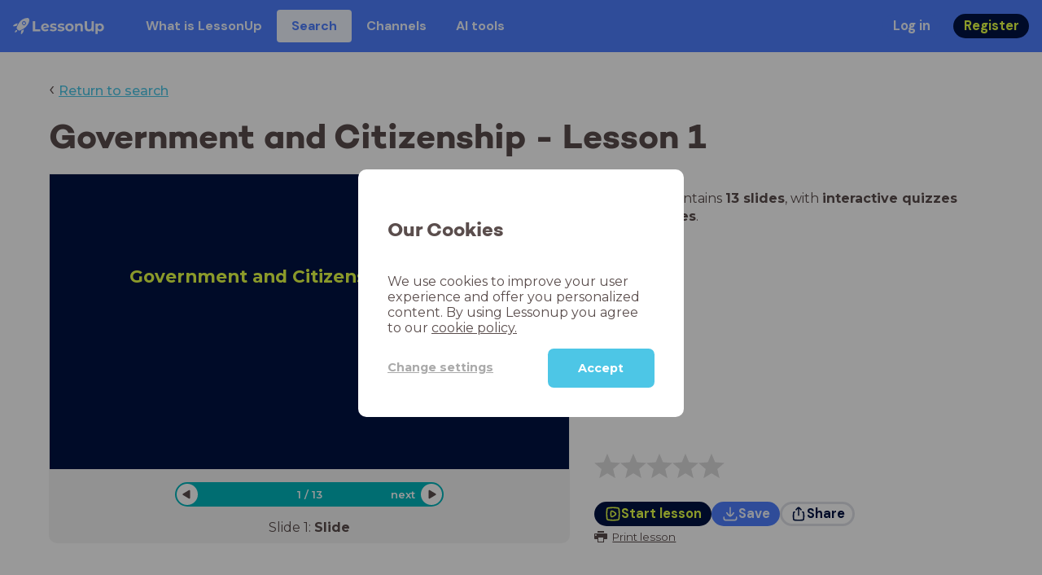

--- FILE ---
content_type: text/html; charset=utf-8
request_url: https://www.lessonup.com/en/lesson/Y9hFHwMhJSZRvhsY9
body_size: 36571
content:

    <!DOCTYPE html>
    <html lang="en">
      <head>
        <meta charset="UTF-8" />
        <meta name="viewport" content="width=device-width, initial-scale=1.0" />
        <meta http-equiv="X-UA-Compatible" content="ie=edge" />
        <meta name="theme-color" content="#4dc6e6" />
        <title data-rh="true">Government and Citizenship - Lesson 1 - LessonUp</title> <meta data-rh="true" name="twitter:site" content="@lessonup"/><meta data-rh="true" name="robots" content="index, noimageindex"/><meta data-rh="true" name="description" content/><meta data-rh="true" property="twitter:card" content="summary"/><meta data-rh="true" property="og:title" content="Government and Citizenship - Lesson 1"/><meta data-rh="true" property="og:description" content="Les"/><meta data-rh="true" property="og:image" content="https://lh3.googleusercontent.com/3fSP_iIT-m79kWizsNuCAasxOW3Cwj6yXyQzvOVxRgMe8z7uNl_kNHKD9Cdi9t51s8SFKsBaVfK968soiXSjpTL5DqPBXaLJFYpsXi4=w580-h326-c"/> <link data-rh="true" rel="canonical" href="https://www.lessonup.com/en/lesson/Y9hFHwMhJSZRvhsY9"/><link data-rh="true" rel="alternate" href="https://www.lessonup.com/nl/lesson/Y9hFHwMhJSZRvhsY9" hrefLang="nl"/><link data-rh="true" rel="alternate" href="https://www.lessonup.com/en/lesson/Y9hFHwMhJSZRvhsY9" hrefLang="en"/>
        <link rel="icon" type="image/png" href="/search/public/img/favicon.png" />
        <link rel="shortcut icon" href="/search/public/img/favicon.png" />
        
    <link href="https://fonts.googleapis.com/css?family=Montserrat:400,500,600,700|Open+Sans:400,600|Montserrat+Alternates:400,600,700|DM+Sans:400,500,700|Plus+Jakarta+Sans:800&display=fallback" rel="stylesheet" /><link href="/search/public/fonts/primaryFonts.css" rel="stylesheet" /> 
    <link rel="stylesheet" type="text/css" href="/search/public/dist/client.27ab742219bf7372f498.css" />
    <style data-emotion="css-global lrov9u">*{box-sizing:border-box;}a{color:inherit;}h1,h2,h3,h4,h5,h6{font-weight:inherit;}button{background:transparent;border:0;padding:0;}button:not(:disabled){cursor:pointer;}@supports selector(:focus-visible){a:focus-visible,button:focus-visible,input:focus-visible,textarea:focus-visible,select:focus-visible{outline:none;}}a:focus-visible,button:focus-visible,input:focus-visible,textarea:focus-visible,select:focus-visible{outline:2px solid var(--color-new-focus-stroke);}dl,figure{margin:0;}:root{--color-primary-text:#E5FF45;--color-primary-background:#001343;--color-primary-hover:#102969;--color-primary-container-text:#001343;--color-primary-container-background:#E5FF45;--color-primary-container-hover:#CEE63E;--color-secondary-text:#EFF4FF;--color-secondary-background:#4E7FFF;--color-secondary-hover:#7a9fff;--color-secondary-container-text:#4E7FFF;--color-secondary-container-background:#EFF4FF;--color-secondary-container-hover:#DFE8FF;--color-tertiary-text:#5957C9;--color-tertiary-background:#D2D1FF;--color-tertiary-container-text:#6F6EBA;--color-tertiary-container-background:#F4F3FF;--color-surface-text:#001343;--color-surface-background:#FFFFFF;--color-surface-hover:rgba(0, 19, 67, 0.04);--color-surface1-text:#001343;--color-surface-background-1:#F7F5F2;--color-surface2-text:#001343;--color-surface-background-2:#EFEAE5;--color-surface3-text:#001343;--color-surface-background-3:#E7E0D9;--color-surface4-text:#001343;--color-surface-background-4:#DFD5CC;--color-surface5-text:#001343;--color-surface-background-5:#D7CBBF;--color-overlay-text:#FFFFFF;--color-overlay-background:rgba(0, 19, 67, 0.5);--color-overlay-surface-text:#001343;--color-overlay-surface-background:rgba(255, 255, 255, 0.9);--color-outline-background:rgba(0, 19, 67, 0.13);--color-outline-hover:rgba(0, 19, 67, 0.42);--color-error-text:#FDEDED;--color-error-background:#EC484D;--color-error-container-text:#EC484D;--color-error-container-background:#FDEDED;--color-success-text:#E4F3E5;--color-success-background:#4CAF50;--color-success-container-text:#4CAF50;--color-success-container-background:#E4F3E5;--color-warning-text:#FFF5D7;--color-warning-background:#C37C12;--color-warning-container-text:#C37C12;--color-warning-container-background:#FFF5D7;--color-focus-text:#F4EEFF;--color-focus-background:#A64EFF;--color-disabled-text:rgba(0, 19, 67, 0.6);--color-disabled-background:rgba(0, 19, 67, 0.125);--color-disabled-surface-text:#AE977F;--color-disabled-surface-background:rgba(174, 151, 127, 0.1);--color-high-contrast-text:#fff;--color-high-contrast-background:#000;--color-high-contrast-disabled-text:rgba(0,0,0,.5);--color-high-contrast-disabled-background:rgba(0,0,0,.05);--color-ai-text:#FFFFFF;--color-ai-gradient:linear-gradient(135deg, #4E7FFF, #A64EFF);--color-gradient-1:linear-gradient(135deg, #CAD9FF, #B9B8FF);--color-gradient-2:linear-gradient(180deg, rgba(223, 232, 255, 100), rgba(223, 232, 255, 0));--color-loader-skeleton-gradient-start:linear-gradient(90deg, rgba(255, 255, 255, 0), rgba(255, 255, 255, 75), rgba(255, 255, 255, 0));--color-new-surface-stroke:#DFE1E7;--color-new-surface-on:#001343;--color-new-surface-fill:#FFFFFF;--color-new-surface-strokesubjacent:#DFE1E7;--color-new-surface-onSubjacent:#001343;--color-new-surface-fillSubjacent:#EBEDEF;--color-new-surface-fillFeedback:#F5F6F7;--color-new-black-stroke:#474B52;--color-new-black-on:#E4E5E7;--color-new-black-fill:#000000;--color-new-black-strokesubjacent:#53575F;--color-new-black-onSubjacent:#ADB1B8;--color-new-black-fillSubjacent:#303236;--color-new-black-fillFeedback:#242529;--color-new-white-stroke:#D6D8DB;--color-new-white-on:#18191B;--color-new-white-fill:#FFFFFF;--color-new-white-strokesubjacent:#D1D7E0;--color-new-white-onSubjacent:#474B52;--color-new-white-fillSubjacent:#E4E5E7;--color-new-white-fillFeedback:#F0F2F5;--color-new-primary-stroke:#001343;--color-new-primary-on:#E5FF45;--color-new-primary-fill:#001343;--color-new-primary-stroke-subjacent:#001343;--color-new-primary-on-subjacent:#E5FF45;--color-new-primary-fill-subjacent:#00288F;--color-new-primary-fillFeedback:#102969;--color-new-secondary-stroke:#4E7FFF;--color-new-secondary-on:#EFF4FF;--color-new-secondary-fill:#4E7FFF;--color-new-secondary-stroke-subjacent:#4E7FFF;--color-new-secondary-on-subjacent:#EFF4FF;--color-new-secondary-fill-subjacent:#336BFF;--color-new-secondary-fillFeedback:#7A9FFF;--color-new-tertiary-stroke:#D2D1FF;--color-new-tertiary-on:#5957C9;--color-new-tertiary-fill:#D2D1FF;--color-new-tetirary-stroke-subjacent:#D2D1FF;--color-new-tetirary-on-subjacent:#5957C9;--color-new-tertiary-fill-subjacent:#E6E5FF;--color-new-tertiary-fillFeedback:#E1E0FF;--color-new-ai-stroke:#4E7FFF;--color-new-ai-on:#FFFFFF;--color-new-ai-fill:#4E7FFF;--color-new-ai-fillGradient:linear-gradient(135deg, #4E7FFF, #A64EFF);--color-new-ai-stroke-subjacent:#4E7FFF;--color-new-ai-on-subjacent:#FFFFFF;--color-new-ai-fill-subjacent:#336BFF;--color-new-ai-fillFeedback:#7A9FFF;--color-new-negative-stroke:#EC484D;--color-new-negative-on:#EC484D;--color-new-negative-fill:#FFE8ED;--color-new-negative-stroke-subjacent:#EC484D;--color-new-negative-on-subjacent:#EC484D;--color-new-negative-fill-subjacent:#FFCCD7;--color-new-negative-fillFeedback:#FFB2C3;--color-new-positive-stroke:#42A546;--color-new-positive-on:#42A546;--color-new-positive-fill:#ECFFF0;--color-new-positive-stroke-subjacent:#42A546;--color-new-positive-on-subjacent:#42A546;--color-new-positive-fill-subjacent:#D1FFDB;--color-new-positive-fillFeedback:#B8FFC7;--color-new-warning-stroke:#C37C12;--color-new-warning-on:#C37C12;--color-new-warning-fill:#FFF5D7;--color-new-warning-stroke-subjacent:#C37C12;--color-new-warning-on-subjacent:#C37C12;--color-new-warning-fill-subjacent:#FFEEBD;--color-new-warning-fillFeedback:#FFE8A3;--color-new-active-stroke:#C7D8FF;--color-new-active-on:#4E7FFF;--color-new-active-fill:#EFF4FF;--color-new-active-stroke-subjacent:#EFF4FF;--color-new-active-on-subjacent:#4E7FFF;--color-new-active-fill-subjacent:#C7D8FF;--color-new-active-fillFeedback:#DFE8FF;--color-new-disabled-stroke:#DFE1E7;--color-new-disabled-on:#66718E;--color-new-disabled-fill:#DFE1E7;--color-new-disabled-stroke-subjacent:#DFE1E7;--color-new-disabled-on-subjacent:#66718E;--color-new-disabled-fill-subjacent:#DFE1E7;--color-new-disabled-fillFeedback:#DFE1E7;--color-new-focus-stroke:#A64EFF;--color-new-luminocityDark-stroke:#1A1A1A4D;--color-new-luminocityDark-on:#1A1A1AD9;--color-new-luminocityDark-fill:#1A1A1A4D;--color-new-luminocityLight-stroke:#E5E5E54D;--color-new-luminocityLight-on:#E5E5E5D9;--color-new-luminocityLight-fill:#E5E5E54D;--color-new-skeleton-fill:#777D88;}</style><style data-emotion="css sstbqj zfb3pf 119m6lo 1b4p18b 1uj1bkn 1yncu0c pwu84r 17j8dvx 1k9anzb 1k8qijt 1bc4zvp l9rgi3 hpj7dl xjx6ca 3vurgw 1fk9npj 10faasc 145iwns 1ohkngb 1dhfdau">.css-sstbqj{position:absolute;right:30px;top:30px;}.css-zfb3pf{position:relative;}@media print{.css-zfb3pf{display:none;}}.css-119m6lo{height:64px;padding-left:16px;padding-right:16px;display:-webkit-box;display:-webkit-flex;display:-ms-flexbox;display:flex;-webkit-align-items:center;-webkit-box-align:center;-ms-flex-align:center;align-items:center;background-color:var(--color-secondary-background);color:var(--color-secondary-text);}@media (max-width: 1023px){.css-119m6lo .tbv_default,.css-119m6lo .tbv_desktop-only{display:none;}}@media (min-width: 1024px){.css-119m6lo .tbv_mobile-only{display:none;}}.css-1b4p18b{height:40px;display:-webkit-box;display:-webkit-flex;display:-ms-flexbox;display:flex;-webkit-align-items:center;-webkit-box-align:center;-ms-flex-align:center;align-items:center;cursor:pointer;margin-right:32px;}.css-1uj1bkn{fill:currentColor;width:auto;height:20px;}.css-1yncu0c{display:-webkit-box;display:-webkit-flex;display:-ms-flexbox;display:flex;-webkit-flex:1;-ms-flex:1;flex:1;-webkit-align-items:center;-webkit-box-align:center;-ms-flex-align:center;align-items:center;}.css-pwu84r{font-size:1rem;line-height:1.5rem;font-weight:800;font-family:"DM Sans",ui-sans-serif,system-ui;font-style:normal;}.css-pwu84r:is(p),.css-pwu84r p{margin:0;}.css-17j8dvx{display:-webkit-box;display:-webkit-flex;display:-ms-flexbox;display:flex;margin:0;padding:0;}.css-1k9anzb{display:-webkit-inline-box;display:-webkit-inline-flex;display:-ms-inline-flexbox;display:inline-flex;list-style-type:none;margin:0;white-space:nowrap;border-radius:4px;}.css-1k9anzb>*{display:-webkit-box;display:-webkit-flex;display:-ms-flexbox;display:flex;line-height:36px;padding:0 16px;border:2px solid transparent;border-radius:4px;}.css-1k9anzb *:focus-visible{outline:none;border:2px solid var(--color-new-focus-stroke);}.css-1k9anzb a{-webkit-text-decoration:none;text-decoration:none;}.css-1k9anzb:hover{-webkit-text-decoration:underline;text-decoration:underline;}.css-1k8qijt{display:-webkit-inline-box;display:-webkit-inline-flex;display:-ms-inline-flexbox;display:inline-flex;list-style-type:none;margin:0;white-space:nowrap;border-radius:4px;background-color:var(--color-secondary-container-background);color:var(--color-secondary-container-text);}.css-1k8qijt>*{display:-webkit-box;display:-webkit-flex;display:-ms-flexbox;display:flex;line-height:36px;padding:0 16px;border:2px solid transparent;border-radius:4px;}.css-1k8qijt *:focus-visible{outline:none;border:2px solid var(--color-new-focus-stroke);}.css-1k8qijt a{-webkit-text-decoration:none;text-decoration:none;}.css-1k8qijt:hover{-webkit-text-decoration:underline;text-decoration:underline;}.css-1bc4zvp{margin-left:auto;display:-webkit-box;display:-webkit-flex;display:-ms-flexbox;display:flex;-webkit-align-items:center;-webkit-box-align:center;-ms-flex-align:center;align-items:center;}.css-1bc4zvp >*~*{margin-left:16px;}.css-l9rgi3{-webkit-flex-direction:row;-ms-flex-direction:row;flex-direction:row;display:-webkit-box;display:-webkit-flex;display:-ms-flexbox;display:flex;}.css-l9rgi3 >*~*{margin-left:16px!important;}.css-hpj7dl{width:auto;display:-webkit-inline-box;display:-webkit-inline-flex;display:-ms-inline-flexbox;display:inline-flex;-webkit-align-items:center;-webkit-box-align:center;-ms-flex-align:center;align-items:center;-webkit-box-pack:center;-ms-flex-pack:center;-webkit-justify-content:center;justify-content:center;gap:5px;padding:5px 12.5px;border-radius:40px;color:var(--color-new-secondary-on);background:var(--color-new-secondary-fill);background-origin:border-box;border:none;-webkit-text-decoration:none;text-decoration:none;}.css-hpj7dl>svg{-webkit-flex-shrink:0;-ms-flex-negative:0;flex-shrink:0;width:1.25rem;height:1.25rem;}.css-hpj7dl:hover{background:var(--color-new-secondary-fillFeedback);}.css-xjx6ca{font-size:1.015625rem;line-height:1.25rem;font-family:"DM Sans",ui-sans-serif,system-ui;font-weight:700;font-style:normal;margin:0;display:-webkit-box;display:-webkit-flex;display:-ms-flexbox;display:flex;-webkit-align-items:center;-webkit-box-align:center;-ms-flex-align:center;align-items:center;-webkit-box-pack:center;-ms-flex-pack:center;-webkit-justify-content:center;justify-content:center;overflow:hidden;position:relative;}.css-3vurgw{overflow:hidden;text-overflow:ellipsis;white-space:nowrap;opacity:1;}.css-1fk9npj{width:auto;display:-webkit-inline-box;display:-webkit-inline-flex;display:-ms-inline-flexbox;display:inline-flex;-webkit-align-items:center;-webkit-box-align:center;-ms-flex-align:center;align-items:center;-webkit-box-pack:center;-ms-flex-pack:center;-webkit-justify-content:center;justify-content:center;gap:5px;padding:5px 12.5px;border-radius:40px;color:var(--color-new-primary-on);background:var(--color-new-primary-fill);background-origin:border-box;border:none;-webkit-text-decoration:none;text-decoration:none;}.css-1fk9npj>svg{-webkit-flex-shrink:0;-ms-flex-negative:0;flex-shrink:0;width:1.25rem;height:1.25rem;}.css-1fk9npj:hover{background:var(--color-new-primary-fillFeedback);}.css-10faasc{margin-left:8px;display:none;}@media (max-width: 1023px){.css-10faasc{display:block;}}.css-145iwns{width:auto;display:-webkit-inline-box;display:-webkit-inline-flex;display:-ms-inline-flexbox;display:inline-flex;-webkit-align-items:center;-webkit-box-align:center;-ms-flex-align:center;align-items:center;-webkit-box-pack:center;-ms-flex-pack:center;-webkit-justify-content:center;justify-content:center;gap:5px;padding:5px;border-radius:40px;color:var(--color-new-secondary-on);background:var(--color-new-secondary-fill);background-origin:border-box;border:none;-webkit-text-decoration:none;text-decoration:none;}.css-145iwns>svg{-webkit-flex-shrink:0;-ms-flex-negative:0;flex-shrink:0;width:1.25rem;height:1.25rem;}.css-145iwns:hover{background:var(--color-new-secondary-fillFeedback);}.css-1ohkngb{width:auto;display:-webkit-inline-box;display:-webkit-inline-flex;display:-ms-inline-flexbox;display:inline-flex;-webkit-align-items:center;-webkit-box-align:center;-ms-flex-align:center;align-items:center;-webkit-box-pack:center;-ms-flex-pack:center;-webkit-justify-content:center;justify-content:center;gap:5px;padding:2.5px 10px;border-radius:40px;color:var(--color-new-surface-on);background:var(--color-new-surface-fill);background-origin:border-box;border:2.5px solid var(--color-new-surface-stroke);-webkit-text-decoration:none;text-decoration:none;}.css-1ohkngb>svg{-webkit-flex-shrink:0;-ms-flex-negative:0;flex-shrink:0;width:1.25rem;height:1.25rem;}.css-1ohkngb:hover{background:var(--color-new-surface-fillFeedback);}.css-1dhfdau{background-color:var(--color-secondary-background);color:var(--color-secondary-text);}</style>
   
    
    <!-- Google Tag Manager -->
    <script nonce="22498336-4355-4ad8-936e-572ac20cd355">
      (function (w, d, s, l, i) {
        w[l] = w[l] || [];
        w[l].push({ 'gtm.start': new Date().getTime(), event: 'gtm.js' });
        var f = d.getElementsByTagName(s)[0],
          j = d.createElement(s),
          dl = l != 'dataLayer' ? '&l=' + l : '';
        j.async = true;
        j.src = 'https://www.googletagmanager.com/gtm.js?id=' + i + dl;
        f.parentNode.insertBefore(j, f);
      })(window, document, 'script', 'dataLayer', 'GTM-N3SLDFQ');
    </script>
    <!-- End Google Tag Manager -->
  
    
    <!-- Global site tag (gtag.js) - Google Analytics -->
    <script nonce="22498336-4355-4ad8-936e-572ac20cd355" async src="https://www.googletagmanager.com/gtag/js?id=G-DBSWZ6Z27F"></script>
    <script nonce="22498336-4355-4ad8-936e-572ac20cd355">
      window.dataLayer = window.dataLayer || [];
      function gtag() {
        dataLayer.push(arguments);
      }
      gtag('js', new Date());
    </script>
  
  
      </head>
      <body>
        <!-- Google Tag Manager (noscript) -->
        <noscript
          ><iframe
            src="https://www.googletagmanager.com/ns.html?id=GTM-N3SLDFQ"
            height="0"
            width="0"
            style="display:none;visibility:hidden"
          ></iframe
        ></noscript>
        <!-- End Google Tag Manager (noscript) -->
        <div id="app" class="wrap-inner"><link rel="preload" as="image" href="https://lh3.googleusercontent.com/Nw2pPWHlg9QLVYYLED89SZM_bZZUMDw_JcTXSwvz6hMMGRgHsyx45BzBvrv4Pf59o_4cURa-YZWbwuCB3dgV-3T5Lw=s42"/><link rel="preload" as="image" href="https://lh3.googleusercontent.com/xgaAhi-qTeaA342KQThYex3-wDwzSTeXuzmt1MaBP6F2zSmA_bW_TYmSpdfzikLoaNhiH-pxVAmk_kRCy0CO-36v1xYCXJDZzdN00zwD=s42"/><link rel="preload" as="image" href="https://lh3.googleusercontent.com/8rXvncEoMUGuOcxDciiOaHTWMb8_b8yH0XFvj--Jv9PCfImfAwow6Ok6ohGLcJ0G1_t6MR29eXs3DuyPU-GM-DVv2xniketj22-MN6k=s42"/><!--$--><div id="searchToastContainer" class="css-sstbqj"><section class="Toastify" aria-live="polite" aria-atomic="false" aria-relevant="additions text" aria-label="Notifications Alt+T"></section></div><div class="h-100"><div class="nav-bar css-zfb3pf"><nav class="css-119m6lo"><a href="/site/en" class="css-1b4p18b"><svg xmlns="http://www.w3.org/2000/svg" width="181" height="32" fill="none" viewBox="0 0 181 32" class="css-1uj1bkn"><path fill="currentColor" d="M8.1 25.6c.2-.8 0-1.3-.2-1.5-.2-.3-.7-.4-1.5-.2-2.6.7-2.9 4-3 4.6.7 0 4-.3 4.7-2.9M8 13.4l1.4-2.5c-1.9-.2-5.4.2-9.4 4.3l1.5 1.5s3.1-1 5.2-.5zM18.6 24l-2.8 1.3c.5 2-.5 5.2-.5 5.2l1.5 1.5c4-4 4.5-7.5 4.3-9.4z"></path><path fill="currentColor" fill-rule="evenodd" d="M22.2 9.8a.8.8 0 0 1-1.1 0 .8.8 0 1 1 1 0Zm1.2-1.2a2.5 2.5 0 0 0-3.6 0 2.5 2.5 0 1 0 3.6 0" clip-rule="evenodd"></path><path fill="currentColor" fill-rule="evenodd" d="M24.4 13.2a4 4 0 0 1-5.6 0 4 4 0 1 1 5.6 0M31 1c-.7-.7-1.8-1-3.2-1a21.5 21.5 0 0 0-16.3 10.2A39 39 0 0 0 7 19.6a7.8 7.8 0 0 0 .6 1.5 9 9 0 0 0 1.4 2 8.3 8.3 0 0 0 3.5 2 29.7 29.7 0 0 0 5.5-2.4 39 39 0 0 0 7-4.8c6.6-6.5 8.4-14.5 6-16.9" clip-rule="evenodd"></path><path fill="currentColor" d="M174.4 18.6c0-2.6-1.7-4.2-3.9-4.2s-3.8 1.6-3.8 4.2 1.7 4.2 3.8 4.2c2.2 0 4-1.6 4-4.2Zm4.5 0c0 4.8-3.3 7.8-7.6 7.8-1.9 0-3.4-.6-4.6-1.8v7h-4.4V11h4.2v1.8c1.1-1.3 2.8-2 4.8-2 4.3 0 7.6 3 7.6 7.8M159 6.5v19.7h-4.5v-2.4c-1.3 1.8-3.4 2.7-6 2.7-4.5 0-7.4-3-7.4-8.5V6.5h4.6v11.4c0 3.2 1.7 4.7 4.1 4.7 2.7 0 4.6-1.6 4.6-5V6.5h4.5Zm-21.6 11v8.7H133v-8c0-2.5-1.1-3.6-3-3.6-2.2 0-3.7 1.3-3.7 4.1v7.5H122V11h4.2v1.8c1.2-1.3 3-2 5-2 3.6 0 6.3 2.1 6.3 6.7ZM115 18.6c0-2.6-1.7-4.2-4-4.2-2.1 0-3.8 1.6-3.8 4.2s1.7 4.2 3.9 4.2 3.8-1.6 3.8-4.2Zm-12.3 0c0-4.5 3.5-7.8 8.4-7.8 4.8 0 8.3 3.3 8.3 7.8 0 4.6-3.5 7.8-8.3 7.8-4.9 0-8.4-3.2-8.4-7.8m-15.1 6.2 1.5-3.2c1.4 1 3.4 1.5 5.3 1.5 2 0 2.8-.5 2.8-1.4 0-2.5-9.2 0-9.2-6 0-2.9 2.6-4.9 7-4.9 2.1 0 4.4.5 5.9 1.3l-1.5 3.2c-1.5-.9-3-1.2-4.4-1.2-2 0-2.8.7-2.8 1.4 0 2.6 9.2.1 9.2 6.1 0 2.8-2.7 4.8-7.2 4.8a13 13 0 0 1-6.6-1.6m-15.2 0 1.5-3.2a9 9 0 0 0 5.2 1.5c2 0 2.8-.5 2.8-1.4 0-2.5-9.1 0-9.1-6 0-2.9 2.6-4.9 7-4.9 2 0 4.4.5 5.8 1.3l-1.4 3.2c-1.5-.9-3-1.2-4.4-1.2-2 0-2.8.7-2.8 1.4 0 2.6 9.1.1 9.1 6.1 0 2.8-2.6 4.8-7.1 4.8a13 13 0 0 1-6.6-1.6m-13-6.6 7.4-1.5a3.6 3.6 0 0 0-3.6-2.6c-2.2 0-3.7 1.5-3.8 4Zm8.2 3.2L70 24q-2.1 2.4-6.3 2.4c-5.2 0-8.6-3.3-8.6-7.8s3.4-7.8 8.1-7.8c4.3 0 7.8 2.8 7.8 7.7l-11.2 2.1c.7 1.5 2 2.3 4 2.3 1.7 0 2.8-.5 3.8-1.5M39.1 6.5h4.6v16h9.9v3.7H39V6.5Z"></path></svg></a><div class="css-1yncu0c"><div class="tbv_default"><div class="css-pwu84r"><ul class="TopBarItemList css-17j8dvx"><li class="css-1k9anzb"><a href="/site/en/teachers">What is LessonUp</a></li><li class="css-1k8qijt"><a href="/en/lessons/us">Search</a></li><li class="css-1k9anzb"><a href="/en/channels">Channels</a></li><li class="css-1k9anzb"><a href="/en/app/ai-tools">AI tools</a></li></ul></div></div><div class="TopBarRight css-1bc4zvp"><div class="tbv_default"><div class="css-l9rgi3"><button class="css-hpj7dl"><span class="css-xjx6ca"><div class="css-3vurgw">Log in</div></span></button><button class="css-1fk9npj"><span class="css-xjx6ca"><div class="css-3vurgw">Register</div></span></button></div></div></div></div><div class="css-10faasc"><button class="css-145iwns"><svg xmlns="http://www.w3.org/2000/svg" width="24" height="24" fill="none" viewBox="0 0 24 24"><path stroke="currentColor" stroke-linecap="round" stroke-linejoin="round" stroke-width="2" d="M2.742 4.5h18.516M2.742 12h18.516M2.742 19.5h18.516"></path></svg></button></div></nav></div><div class="app-layout"><div class="app-layout-content"><div><div class="lesson-page-section page-center lesson-page-view"><div class="lesson-page__back"><span class="lesson-page__back-arrow">‹</span><a class="link-prominent" href="/en/lessons/">Return to search</a></div><div class="lesson-overview"><h1 class="ui-heading ui-heading--h0 lesson-overview__title">Government and Citizenship - Lesson 1</h1><div class="lesson-preview" tabindex="0"><div class="lesson-preview__player-container"><div class="relative"><div class="lesson-preview__player"><div class="pin-view"><div id="slide" data-allow-image-zoom="1" style="background-color:#001343;color:#ffffff" class="pin-container view-mode  slide-layout-1  "><div class=" slide-layout-1  content-background"></div><div data-component-id="image" comp-remote-event="click" class="image opacity-1"></div><div data-component-id="image2" comp-remote-event="click" class="image2 opacity-1"></div><div id="text1" class="text text-comp text1 text-align-undefined font-size-60 font-undefined"><div class="text-inner"><span style="color:#E5FF45"><b>Government and Citizenship - Lesson 1</b></span></div></div><div class="view-components"></div></div></div><div class="lesson-preview__player-nav"><div class="player-nav-button player-nav-button-left"><button class="button-unstyled lesson-preview__player-navbutton"><svg viewBox="0 0 9 12" class="arrow-left" width="10" height="12"><path d="M7.486.909L.429 5.143a1 1 0 000 1.714l7.057 4.234A1 1 0 009 10.234V1.766A1 1 0 007.486.91z" fill="currentColor" fill-rule="evenodd"></path></svg></button></div><div class="lesson-preview__player-nav-count"><span>1<!-- --> / <!-- -->13</span></div><div class="player-nav-button player-nav-button-right clickable"><span class="navigation-text-button">next</span><button class="button-unstyled lesson-preview__player-navbutton"><svg viewBox="0 0 9 12" class="arrow-right" width="10" height="12"><path d="M1.514.909l7.057 4.234a1 1 0 010 1.714l-7.057 4.234A1 1 0 010 10.234V1.766A1 1 0 011.514.91z" fill="currentColor" fill-rule="evenodd"></path></svg></button></div></div></div><div class="lesson-preview__slide-info"><span>Slide <!-- -->1<!-- -->: <strong>Slide</strong></span></div></div></div><div class="lesson-preview__content"><div class="lesson-overview-meta"><div><div class="ui-tags lesson-overview-meta-section"></div><div class="lesson-overview-meta-section"><div class="lesson-overview-meta__description "><p>This lesson contains <strong>13 slides</strong>, <!-- -->with<!-- --> <span><strong>interactive quizzes</strong> and <strong>text slides</strong></span>.</p></div></div></div><div class="lesson-overview-meta-action-section"><div class="feedback_bar lesson-overview-meta-section" style="font-size:2em"><svg xmlns="http://www.w3.org/2000/svg" version="1.1" viewBox="0 0 222 210" class="feedback_bar__star feedback_bar__star--sizing-to-font feedback_bar__star--animations" fill="#dcdbdc"><path d="M179.46 209.73l-68.28-41.51-68.107 41.79 18.381-77.77L.661 80.38 80.3 73.835 110.84-.009l30.838 73.717 79.665 6.222-60.58 52.11z" stroke="none" stroke-width="10" fill="#dcdbdc" class="svg_star_path"></path></svg><svg xmlns="http://www.w3.org/2000/svg" version="1.1" viewBox="0 0 222 210" class="feedback_bar__star feedback_bar__star--sizing-to-font feedback_bar__star--animations" fill="#dcdbdc"><path d="M179.46 209.73l-68.28-41.51-68.107 41.79 18.381-77.77L.661 80.38 80.3 73.835 110.84-.009l30.838 73.717 79.665 6.222-60.58 52.11z" stroke="none" stroke-width="10" fill="#dcdbdc" class="svg_star_path"></path></svg><svg xmlns="http://www.w3.org/2000/svg" version="1.1" viewBox="0 0 222 210" class="feedback_bar__star feedback_bar__star--sizing-to-font feedback_bar__star--animations" fill="#dcdbdc"><path d="M179.46 209.73l-68.28-41.51-68.107 41.79 18.381-77.77L.661 80.38 80.3 73.835 110.84-.009l30.838 73.717 79.665 6.222-60.58 52.11z" stroke="none" stroke-width="10" fill="#dcdbdc" class="svg_star_path"></path></svg><svg xmlns="http://www.w3.org/2000/svg" version="1.1" viewBox="0 0 222 210" class="feedback_bar__star feedback_bar__star--sizing-to-font feedback_bar__star--animations" fill="#dcdbdc"><path d="M179.46 209.73l-68.28-41.51-68.107 41.79 18.381-77.77L.661 80.38 80.3 73.835 110.84-.009l30.838 73.717 79.665 6.222-60.58 52.11z" stroke="none" stroke-width="10" fill="#dcdbdc" class="svg_star_path"></path></svg><svg xmlns="http://www.w3.org/2000/svg" version="1.1" viewBox="0 0 222 210" class="feedback_bar__star feedback_bar__star--sizing-to-font feedback_bar__star--animations" fill="#dcdbdc"><path d="M179.46 209.73l-68.28-41.51-68.107 41.79 18.381-77.77L.661 80.38 80.3 73.835 110.84-.009l30.838 73.717 79.665 6.222-60.58 52.11z" stroke="none" stroke-width="10" fill="#dcdbdc" class="svg_star_path"></path></svg></div><div class="lesson-overview-meta__buttons lesson-overview-meta-section"><div><button class="css-1fk9npj"><svg xmlns="http://www.w3.org/2000/svg" width="24" height="24" fill="none" viewBox="0 0 24 24"><path stroke="currentColor" stroke-linecap="round" stroke-linejoin="round" stroke-width="2" d="M3.273 19.33c.078.72.65 1.292 1.37 1.37 2.353.258 4.818.611 7.357.611s5.004-.353 7.358-.61a1.55 1.55 0 0 0 1.369-1.37c.251-2.345.584-4.801.584-7.331s-.333-4.986-.584-7.33a1.55 1.55 0 0 0-1.37-1.37c-2.353-.258-4.818-.611-7.357-.611s-5.004.353-7.358.61c-.72.08-1.291.65-1.369 1.37C3.022 7.014 2.69 9.47 2.69 12s.333 4.986.584 7.33"></path><path stroke="currentColor" stroke-linecap="round" stroke-linejoin="round" stroke-width="2" d="M8.78 12c0 .844.144 2.057.283 3.029.123.864.977 1.418 1.8 1.125 1.973-.702 3.814-1.782 5.08-3.402a1.22 1.22 0 0 0 0-1.504c-1.266-1.62-3.107-2.7-5.08-3.402-.823-.293-1.677.261-1.8 1.125-.14.972-.284 2.185-.284 3.029"></path></svg><span class="css-xjx6ca"><div class="css-3vurgw">Start lesson</div></span></button></div><button class="css-hpj7dl"><svg xmlns="http://www.w3.org/2000/svg" width="24" height="24" fill="none" viewBox="0 0 24 24" class="icon"><path stroke="currentColor" stroke-linecap="round" stroke-linejoin="round" stroke-width="2" d="M2.728 16.908v1.427a2.853 2.853 0 0 0 2.853 2.852H18.42a2.853 2.853 0 0 0 2.852-2.852v-1.427M7.044 10.485c.972 1.789 2.42 3.419 4.285 4.546.413.25.93.25 1.342 0 1.865-1.128 3.312-2.758 4.284-4.546M12 15.218V2.813"></path></svg><span class="css-xjx6ca"><div class="css-3vurgw"><span>Save</span></div></span></button><button class="css-1ohkngb"><svg xmlns="http://www.w3.org/2000/svg" width="24" height="24" fill="none" viewBox="0 0 24 24"><path stroke="currentColor" stroke-linecap="round" stroke-linejoin="round" stroke-width="2" d="M5.961 9.158a1.56 1.56 0 0 0-1.374 1.372 39.2 39.2 0 0 0 0 9.114 1.56 1.56 0 0 0 1.374 1.372c3.087.343 8.99.343 12.078 0a1.56 1.56 0 0 0 1.374-1.372 39.2 39.2 0 0 0 0-9.114 1.56 1.56 0 0 0-1.374-1.372M12 13.898V2.727m3.533 3.031c-1.074-1.356-1.805-1.987-2.894-2.813a1.04 1.04 0 0 0-1.277 0c-1.09.826-1.82 1.457-2.894 2.813"></path></svg><span class="css-xjx6ca"><div class="css-3vurgw">Share</div></span></button></div><div class="lesson-overview-meta__sub-buttons lesson-overview-meta-section"><button type="button" class="text-button-comp fg-text print-button"><svg viewBox="0 0 32 32" class="icon" fill="currentcolor"><path d="M8 2h16v4H8V2zM30 8H2c-1.1 0-2 .9-2 2v10c0 1.1.9 2 2 2h6v8h16v-8h6c1.1 0 2-.9 2-2V10c0-1.1-.9-2-2-2zM4 14a2 2 0 11-.001-3.999A2 2 0 014 14zm18 14H10V18h12v10z"></path></svg>Print lesson</button></div></div></div></div></div><div class="lesson-overview-introduction"><div class="lesson-overview-introduction-text"></div></div><div><h2 class="ui-heading ui-heading--h1">Items in this lesson</h2><div class="lesson-overview-pins lesson-overview-pin-list"><div class="lesson-overview-pin-list-item"><div class="rel"><div class="lesson-overview-pin-container"><div class="pin-view relative lesson-overview-pin thumbPreview"><div id="slide" data-allow-image-zoom="1" style="background-color:#001343;color:#ffffff" class="pin-container view-mode  slide-layout-1  "><div class=" slide-layout-1  content-background"></div><div data-component-id="image" comp-remote-event="click" class="image opacity-1"></div><div data-component-id="image2" comp-remote-event="click" class="image2 opacity-1"></div><div id="text1" class="text text-comp text1 text-align-undefined font-size-60 font-undefined"><div class="text-inner"><span style="color:#E5FF45"><b>Government and Citizenship - Lesson 1</b></span></div></div><div class="view-components"></div></div></div></div></div><div class="lesson-overview-pin-list-item-notes"><h4 class="ui-heading ui-heading--h3 lesson-overview-pin-title">Slide <!-- -->1<!-- --> -<!-- --> <!-- -->Slide</h4><p class="lesson-overview-pin-notes-empty">This item has no instructions</p></div></div><div class="lesson-overview-pin-list-item"><div class="rel"><div class="lesson-overview-pin-container"><div class="pin-view relative lesson-overview-pin thumbPreview"><div id="slide" data-allow-image-zoom="1" style="background-color:#001343;color:#ffffff" class="pin-container view-mode  slide-layout-2  "><div class=" slide-layout-2  content-background"></div><div data-component-id="image" comp-remote-event="click" class="image opacity-1"></div><div data-component-id="image2" comp-remote-event="click" class="image2 opacity-1"></div><div id="text1" class="text text-comp text1 text-align-undefined font-size-60 font-undefined"><div class="text-inner"><b>Learning Objectives</b></div></div><div id="text2" class="text text-comp text2 text-align-2 font-size-60 font-undefined"><div class="text-inner"><ul><li>Understand the concept of physical and human borders</li><li>Explain how nations interact through trade and foreign policy</li><li>Have a clear understanding of the role of the United Nations in resolving conflicts and addressing global issues</li></ul></div></div><div class="view-components"></div></div></div></div></div><div class="lesson-overview-pin-list-item-notes"><h4 class="ui-heading ui-heading--h3 lesson-overview-pin-title">Slide <!-- -->2<!-- --> -<!-- --> <!-- -->Slide</h4><p class="lesson-overview-pin-notes-empty">This item has no instructions</p></div></div><div class="lesson-overview-pin-list-item"><div class="rel"><div class="lesson-overview-pin-container"><div class="pin-view relative lesson-overview-pin thumbPreview"><div id="wordweb" data-allow-image-zoom="0" style="background-color:#001343;color:#ffffff" class="pin-container view-mode  wordweb-layout-1  "><div class=" wordweb-layout-1  content-background"></div><div data-component-id="image" comp-remote-event="click" class="image opacity-1"></div><div class="balloons"><div style="left:44%;top:15%" class="balloon arrow-left"><svg viewBox="0 0 512 512" class="svg-icon tuutje"><path d="M 1 1 H 510 L 1 510 H 1"></path></svg></div><div style="left:67.33500000000001%;top:23.787%" class="balloon arrow-left"><svg viewBox="0 0 512 512" class="svg-icon tuutje"><path d="M 1 1 H 510 L 1 510 H 1"></path></svg></div><div style="left:77%;top:45%" class="balloon arrow-left"><svg viewBox="0 0 512 512" class="svg-icon tuutje"><path d="M 1 1 H 510 L 1 510 H 1"></path></svg></div><div style="left:67.33500000000001%;top:66.213%" class="balloon arrow-left"><svg viewBox="0 0 512 512" class="svg-icon tuutje"><path d="M 1 1 H 510 L 1 510 H 1"></path></svg></div><div style="left:44%;top:75%" class="balloon arrow-right"><svg viewBox="0 0 512 512" class="svg-icon tuutje"><path d="M 1 1 H 510 L 1 510 H 1"></path></svg></div><div style="left:20.665%;top:66.213%" class="balloon arrow-right"><svg viewBox="0 0 512 512" class="svg-icon tuutje"><path d="M 1 1 H 510 L 1 510 H 1"></path></svg></div><div style="left:11%;top:45%" class="balloon arrow-right"><svg viewBox="0 0 512 512" class="svg-icon tuutje"><path d="M 1 1 H 510 L 1 510 H 1"></path></svg></div><div style="left:20.665%;top:23.787%" class="balloon arrow-right"><svg viewBox="0 0 512 512" class="svg-icon tuutje"><path d="M 1 1 H 510 L 1 510 H 1"></path></svg></div></div><div class="view-components"></div><div id="word" class="font-size-60">What do you already know about political boundaries and the role of the United Nations?</div></div></div></div></div><div class="lesson-overview-pin-list-item-notes"><h4 class="ui-heading ui-heading--h3 lesson-overview-pin-title">Slide <!-- -->3<!-- --> -<!-- --> <!-- -->Mind map</h4><p class="lesson-overview-pin-notes-empty">This item has no instructions</p></div></div><div class="lesson-overview-pin-list-item"><div class="rel"><div class="lesson-overview-pin-container"><div class="pin-view relative lesson-overview-pin thumbPreview"><div id="slide" data-allow-image-zoom="1" style="background-color:#001343;color:#ffffff" class="pin-container view-mode  slide-layout-2  "><div class=" slide-layout-2  content-background"></div><div data-component-id="image" comp-remote-event="click" class="image opacity-1"></div><div data-component-id="image2" comp-remote-event="click" class="image2 opacity-1"></div><div id="text1" class="text text-comp text1 text-align-undefined font-size-60 font-undefined"><div class="text-inner"><b>Slide 1: Boundaries and Borders</b></div></div><div id="text2" class="text text-comp text2 text-align-2 font-size-60 font-undefined"><div class="text-inner"><ul><li>Borders: A country’s political boundaries</li><li>Physical and human borders</li></ul></div></div><div class="view-components"></div></div></div></div></div><div class="lesson-overview-pin-list-item-notes"><h4 class="ui-heading ui-heading--h3 lesson-overview-pin-title">Slide <!-- -->4<!-- --> -<!-- --> <!-- -->Slide</h4><p class="lesson-overview-pin-notes-empty">This item has no instructions</p></div></div><div class="lesson-overview-pin-list-item"><div class="rel"><div class="lesson-overview-pin-container"><div class="pin-view relative lesson-overview-pin thumbPreview"><div id="slide" data-allow-image-zoom="1" style="background-color:#001343;color:#ffffff" class="pin-container view-mode  slide-layout-2  "><div class=" slide-layout-2  content-background"></div><div data-component-id="image" comp-remote-event="click" class="image opacity-1"></div><div data-component-id="image2" comp-remote-event="click" class="image2 opacity-1"></div><div id="text1" class="text text-comp text1 text-align-undefined font-size-60 font-undefined"><div class="text-inner"><b>Slide 2: Sovereign Nations and their Interactions</b></div></div><div id="text2" class="text text-comp text2 text-align-2 font-size-50 font-undefined"><div class="text-inner"><ul><li>Sovereign Nation: A government having complete authority over a geographic area</li><li>Foreign Policy: A nation’s plan for interacting with other countries of the world</li><li>Diplomacy: The process of conducting relations between countries</li><li>National Interest: A country’s economic, cultural, or military goals</li></ul></div></div><div class="view-components"></div></div></div></div></div><div class="lesson-overview-pin-list-item-notes"><h4 class="ui-heading ui-heading--h3 lesson-overview-pin-title">Slide <!-- -->5<!-- --> -<!-- --> <!-- -->Slide</h4><p class="lesson-overview-pin-notes-empty">This item has no instructions</p></div></div><div class="lesson-overview-pin-list-item"><div class="rel"><div class="lesson-overview-pin-container"><div class="pin-view relative lesson-overview-pin thumbPreview"><div id="slide" data-allow-image-zoom="1" style="background-color:#001343;color:#ffffff" class="pin-container view-mode  slide-layout-2  "><div class=" slide-layout-2  content-background"></div><div data-component-id="image" comp-remote-event="click" class="image opacity-1"></div><div data-component-id="image2" comp-remote-event="click" class="image2 opacity-1"></div><div id="text1" class="text text-comp text1 text-align-undefined font-size-60 font-undefined"><div class="text-inner"><b>Slide 3: The Role of United Nations in the World Community</b></div></div><div id="text2" class="text text-comp text2 text-align-2 font-size-60 font-undefined"><div class="text-inner"><ul><li>United Nations: An organization of the world’s countries that promotes peace and security</li><li>United Nations' role in resolving conflicts and promoting global cooperation</li></ul></div></div><div class="view-components"></div></div></div></div></div><div class="lesson-overview-pin-list-item-notes"><h4 class="ui-heading ui-heading--h3 lesson-overview-pin-title">Slide <!-- -->6<!-- --> -<!-- --> <!-- -->Slide</h4><p class="lesson-overview-pin-notes-empty">This item has no instructions</p></div></div><div class="lesson-overview-pin-list-item"><div class="rel"><div class="lesson-overview-pin-container"><div class="pin-view relative lesson-overview-pin thumbPreview"><div id="slide" data-allow-image-zoom="1" style="background-color:#001343;color:#ffffff" class="pin-container view-mode  slide-layout-2  "><div class=" slide-layout-2  content-background"></div><div data-component-id="image" comp-remote-event="click" class="image opacity-1"></div><div data-component-id="image2" comp-remote-event="click" class="image2 opacity-1"></div><div id="text1" class="text text-comp text1 text-align-undefined font-size-60 font-undefined"><div class="text-inner"><b>Slide 4: The Concept of Human Rights and Humanitarian Aid</b></div></div><div id="text2" class="text text-comp text2 text-align-2 font-size-60 font-undefined"><div class="text-inner"><ul><li>Human Rights: Rights that all people deserve, such as equality and justice</li><li>Humanitarian Aid: Assistance provided to people in distress</li></ul></div></div><div class="view-components"></div></div></div></div></div><div class="lesson-overview-pin-list-item-notes"><h4 class="ui-heading ui-heading--h3 lesson-overview-pin-title">Slide <!-- -->7<!-- --> -<!-- --> <!-- -->Slide</h4><p class="lesson-overview-pin-notes-empty">This item has no instructions</p></div></div><div class="lesson-overview-pin-list-item"><div class="rel"><div class="lesson-overview-pin-container"><div class="pin-view relative lesson-overview-pin thumbPreview"><div id="slide" data-allow-image-zoom="1" style="background-color:#001343;color:#ffffff" class="pin-container view-mode  slide-layout-2  "><div class=" slide-layout-2  content-background"></div><div data-component-id="image" comp-remote-event="click" class="image opacity-1"></div><div data-component-id="image2" comp-remote-event="click" class="image2 opacity-1"></div><div id="text1" class="text text-comp text1 text-align-undefined font-size-60 font-undefined"><div class="text-inner"><b>Slide 5: The Geneva Conventions</b></div></div><div id="text2" class="text text-comp text2 text-align-2 font-size-60 font-undefined"><div class="text-inner"><ul><li>Geneva Conventions: International humanitarian laws that regulate the conduct of armed conflict in all nations</li></ul></div></div><div class="view-components"></div></div></div></div></div><div class="lesson-overview-pin-list-item-notes"><h4 class="ui-heading ui-heading--h3 lesson-overview-pin-title">Slide <!-- -->8<!-- --> -<!-- --> <!-- -->Slide</h4><p class="lesson-overview-pin-notes-empty">This item has no instructions</p></div></div><div class="lesson-overview-pin-list-item"><div class="rel"><div class="lesson-overview-pin-container"><div class="pin-view relative lesson-overview-pin thumbPreview"><div id="slide" data-allow-image-zoom="1" style="background-color:#001343;color:#ffffff" class="pin-container view-mode  slide-layout-2  "><div class=" slide-layout-2  content-background"></div><div data-component-id="image" comp-remote-event="click" class="image opacity-1"></div><div data-component-id="image2" comp-remote-event="click" class="image2 opacity-1"></div><div id="text1" class="text text-comp text1 text-align-undefined font-size-60 font-undefined"><div class="text-inner"><b>Slide 6: Summary</b></div></div><div id="text2" class="text text-comp text2 text-align-2 font-size-60 font-undefined"><div class="text-inner"><ul><li>Recap of learning objectives</li><li>Importance of understanding political boundaries</li><li>The role of the United Nations in promoting peace and security</li><li>Significance of human rights and humanitarian aid</li><li>The importance of adhering to international humanitarian laws</li></ul></div></div><div class="view-components"></div></div></div></div></div><div class="lesson-overview-pin-list-item-notes"><h4 class="ui-heading ui-heading--h3 lesson-overview-pin-title">Slide <!-- -->9<!-- --> -<!-- --> <!-- -->Slide</h4><p class="lesson-overview-pin-notes-empty">This item has no instructions</p></div></div><div class="lesson-overview-pin-list-item"><div class="rel"><div class="lesson-overview-pin-container"><div class="pin-view relative lesson-overview-pin thumbPreview"><div id="slide" data-allow-image-zoom="1" style="background-color:#001343;color:#ffffff" class="pin-container view-mode  slide-layout-2  "><div class=" slide-layout-2  content-background"></div><div data-component-id="image" comp-remote-event="click" class="image opacity-1"></div><div data-component-id="image2" comp-remote-event="click" class="image2 opacity-1"></div><div id="text1" class="text text-comp text1 text-align-undefined font-size-60 font-undefined"><div class="text-inner"><b>Slide 7: Definitions</b></div></div><div id="text2" class="text text-comp text2 text-align-2 font-size-60 font-undefined"><div class="text-inner"><ul><li>Borders: A country’s political boundaries</li><li>Sovereign Nation: A government having complete authority over a geographic area</li><li>Foreign Policy: A nation’s plan for interacting with other countries of the world</li><li>Diplomacy: The process of conducting relations between countries</li><li>National Interest: A country’s economic, cultural, or military goals</li><li>United Nations: An organization of the world’s countries that promotes peace and security</li><li>Human Rights: Rights that all people deserve, such as equality and justice</li><li>Humanitarian Aid: Assistance provided to people in distress</li><li>Geneva Conventions: International humanitarian laws that regulate the conduct of armed conflict in all nations</li></ul></div></div><div class="view-components"></div></div></div></div></div><div class="lesson-overview-pin-list-item-notes"><h4 class="ui-heading ui-heading--h3 lesson-overview-pin-title">Slide <!-- -->10<!-- --> -<!-- --> <!-- -->Slide</h4><p class="lesson-overview-pin-notes-empty">This item has no instructions</p></div></div><div class="lesson-overview-pin-list-item"><div class="rel"><div class="lesson-overview-pin-container"><div class="pin-view relative lesson-overview-pin thumbPreview"><div id="openQuestion" data-allow-image-zoom="0" style="background-color:#001343;color:#ffffff" class="pin-container view-mode  openQuestion-layout-1  "><div class=" openQuestion-layout-1  content-background"></div><div id="title" class="question text-align-1 font-size-60"> <span>Write down 3 things you learned in this lesson.</span><br/></div><div class="component-area"><div class="scale-up"><div class="view-components"></div></div></div><div class="placeholder-answers"></div></div></div></div></div><div class="lesson-overview-pin-list-item-notes"><h4 class="ui-heading ui-heading--h3 lesson-overview-pin-title">Slide <!-- -->11<!-- --> -<!-- --> <!-- -->Open question</h4><div>Have students enter three things they learned in this lesson. With this they can indicate their own learning efficiency of this lesson.</div></div></div><div class="lesson-overview-pin-list-item"><div class="rel"><div class="lesson-overview-pin-container"><div class="pin-view relative lesson-overview-pin thumbPreview"><div id="openQuestion" data-allow-image-zoom="0" style="background-color:#001343;color:#ffffff" class="pin-container view-mode  openQuestion-layout-1  "><div class=" openQuestion-layout-1  content-background"></div><div id="title" class="question text-align-1 font-size-60"> <span>Write down 2 things you want to know more about.</span><br/></div><div class="component-area"><div class="scale-up"><div class="view-components"></div></div></div><div class="placeholder-answers"></div></div></div></div></div><div class="lesson-overview-pin-list-item-notes"><h4 class="ui-heading ui-heading--h3 lesson-overview-pin-title">Slide <!-- -->12<!-- --> -<!-- --> <!-- -->Open question</h4><div>Here, students enter two things they would like to know more about. This not only increases involvement, but also gives them more ownership.</div></div></div><div class="lesson-overview-pin-list-item"><div class="rel"><div class="lesson-overview-pin-container"><div class="pin-view relative lesson-overview-pin thumbPreview"><div id="openQuestion" data-allow-image-zoom="0" style="background-color:#001343;color:#ffffff" class="pin-container view-mode  openQuestion-layout-1  "><div class=" openQuestion-layout-1  content-background"></div><div id="title" class="question text-align-1 font-size-60"> <span>Ask 1 question about something you haven&#x27;t quite understood yet.</span><br/></div><div class="component-area"><div class="scale-up"><div class="view-components"></div></div></div><div class="placeholder-answers"></div></div></div></div></div><div class="lesson-overview-pin-list-item-notes"><h4 class="ui-heading ui-heading--h3 lesson-overview-pin-title">Slide <!-- -->13<!-- --> -<!-- --> <!-- -->Open question</h4><div>The students indicate here (in question form) with which part of the material they still have difficulty. For the teacher, this not only provides insight into the extent to which the students understand/master the material, but also a good starting point for the next lesson.</div></div></div></div></div></div></div><div class="lesson-page__more-like-this"><div class="lesson-page-section page-center"><h2 class="lesson-page__header">More lessons like this</h2><div class="lesson-summary-cards"><div class="base-summary-card lesson-summary-card"><a class="lesson-summary-card__inner" href="/en/lesson/MEzNJExwAQgB7cwuc"><div class="lesson-summary-card__top"><div class="lesson-summary-card__thumbnail-container"><button class="lesson-summary-card__context-menu-button" type="button" aria-label="open-lesson-menu"><svg xmlns="http://www.w3.org/2000/svg" width="24" height="24" fill="none" viewBox="0 0 24 24"><path fill="currentColor" d="M5.708 14c1.28 0 2-.72 2-2s-.72-2-2-2-2 .72-2 2 .72 2 2 2M12 14c1.28 0 2-.72 2-2s-.72-2-2-2-2 .72-2 2 .72 2 2 2M18.292 14c1.28 0 2-.72 2-2s-.72-2-2-2-2 .72-2 2 .72 2 2 2"></path></svg></button><div class="preview-thumbnail"><div class="aspect-ratio-box" style="padding-top:73.16017316017316%"><div class="aspect-ratio-box-content"><picture><source type="image/webp" srcSet="https://lh3.googleusercontent.com/1QytX8UAt17DESGVddWM20oNDvKV2CRs61USOgv1Jde-nhLV7pt5WIqsAliFfBWkOERU3T6jXET4ldAWzt-GriZ7bUGEL8mda0vBLWU=s330-rw 1x, https://lh3.googleusercontent.com/1QytX8UAt17DESGVddWM20oNDvKV2CRs61USOgv1Jde-nhLV7pt5WIqsAliFfBWkOERU3T6jXET4ldAWzt-GriZ7bUGEL8mda0vBLWU=s660-rw 2x, https://lh3.googleusercontent.com/1QytX8UAt17DESGVddWM20oNDvKV2CRs61USOgv1Jde-nhLV7pt5WIqsAliFfBWkOERU3T6jXET4ldAWzt-GriZ7bUGEL8mda0vBLWU=s990-rw 3x"/><source srcSet="https://lh3.googleusercontent.com/1QytX8UAt17DESGVddWM20oNDvKV2CRs61USOgv1Jde-nhLV7pt5WIqsAliFfBWkOERU3T6jXET4ldAWzt-GriZ7bUGEL8mda0vBLWU=s330 1x, https://lh3.googleusercontent.com/1QytX8UAt17DESGVddWM20oNDvKV2CRs61USOgv1Jde-nhLV7pt5WIqsAliFfBWkOERU3T6jXET4ldAWzt-GriZ7bUGEL8mda0vBLWU=s660 2x, https://lh3.googleusercontent.com/1QytX8UAt17DESGVddWM20oNDvKV2CRs61USOgv1Jde-nhLV7pt5WIqsAliFfBWkOERU3T6jXET4ldAWzt-GriZ7bUGEL8mda0vBLWU=s990 3x"/><img class="preview-thumbnail__image" src="https://lh3.googleusercontent.com/1QytX8UAt17DESGVddWM20oNDvKV2CRs61USOgv1Jde-nhLV7pt5WIqsAliFfBWkOERU3T6jXET4ldAWzt-GriZ7bUGEL8mda0vBLWU=s330" width="231" height="169" alt=""/></picture></div></div></div></div></div><div class="lesson-summary-card__bottom"><h3 class="lesson-summary-card__title">What laws govern the sea? (Secondary) - Lesson One</h3><div class="lesson-summary-card__meta-info"><time class="lesson-summary-card__creation-date" dateTime="2024-11-09T03:41:48.954Z">November 2024</time> - <strong>10<!-- --> <!-- -->slides</strong></div><div class="ui-tags lesson-summary-card__tags"><span title="Social Studies" class="ui-tag ui-tag--small bg-warm-gray">Social Studies</span><span title="History" class="ui-tag ui-tag--small bg-warm-gray">History</span><span title="3 meer vakken" class="ui-tag ui-tag--small bg-warm-gray">+3</span><span title="11th,12th Grade" class="ui-tag ui-tag--small bg-warm-gray">11th,12th Grade</span></div></div></a><a class="thumb-banner thumb-banner--icon" href="/en/channel/sea-shepherd"><img class="thumb-banner__icon" src="https://lh3.googleusercontent.com/Nw2pPWHlg9QLVYYLED89SZM_bZZUMDw_JcTXSwvz6hMMGRgHsyx45BzBvrv4Pf59o_4cURa-YZWbwuCB3dgV-3T5Lw=s42" width="14" height="14" alt="SEA SHEPHERD"/><span class="thumb-banner-text">SEA SHEPHERD</span></a></div><div class="base-summary-card lesson-summary-card"><a class="lesson-summary-card__inner" href="/en/lesson/2ZwkiFuwNegx4CehQ"><div class="lesson-summary-card__top"><div class="lesson-summary-card__thumbnail-container"><button class="lesson-summary-card__context-menu-button" type="button" aria-label="open-lesson-menu"><svg xmlns="http://www.w3.org/2000/svg" width="24" height="24" fill="none" viewBox="0 0 24 24"><path fill="currentColor" d="M5.708 14c1.28 0 2-.72 2-2s-.72-2-2-2-2 .72-2 2 .72 2 2 2M12 14c1.28 0 2-.72 2-2s-.72-2-2-2-2 .72-2 2 .72 2 2 2M18.292 14c1.28 0 2-.72 2-2s-.72-2-2-2-2 .72-2 2 .72 2 2 2"></path></svg></button><div class="preview-thumbnail"><div class="aspect-ratio-box" style="padding-top:73.16017316017316%"><div class="aspect-ratio-box-content"><picture><source type="image/webp" srcSet="https://lh3.googleusercontent.com/eyU_3t1oXP5yw1GOSHBgg7GPsBecyoRU8ALAdUg6QHR3MZ4w0sup8DJgrh_CZ_lqtkPQo2d9aBkQvAkMh109x7NumEoEHNso6a_xxEo=s330-rw 1x, https://lh3.googleusercontent.com/eyU_3t1oXP5yw1GOSHBgg7GPsBecyoRU8ALAdUg6QHR3MZ4w0sup8DJgrh_CZ_lqtkPQo2d9aBkQvAkMh109x7NumEoEHNso6a_xxEo=s660-rw 2x, https://lh3.googleusercontent.com/eyU_3t1oXP5yw1GOSHBgg7GPsBecyoRU8ALAdUg6QHR3MZ4w0sup8DJgrh_CZ_lqtkPQo2d9aBkQvAkMh109x7NumEoEHNso6a_xxEo=s990-rw 3x"/><source srcSet="https://lh3.googleusercontent.com/eyU_3t1oXP5yw1GOSHBgg7GPsBecyoRU8ALAdUg6QHR3MZ4w0sup8DJgrh_CZ_lqtkPQo2d9aBkQvAkMh109x7NumEoEHNso6a_xxEo=s330 1x, https://lh3.googleusercontent.com/eyU_3t1oXP5yw1GOSHBgg7GPsBecyoRU8ALAdUg6QHR3MZ4w0sup8DJgrh_CZ_lqtkPQo2d9aBkQvAkMh109x7NumEoEHNso6a_xxEo=s660 2x, https://lh3.googleusercontent.com/eyU_3t1oXP5yw1GOSHBgg7GPsBecyoRU8ALAdUg6QHR3MZ4w0sup8DJgrh_CZ_lqtkPQo2d9aBkQvAkMh109x7NumEoEHNso6a_xxEo=s990 3x"/><img class="preview-thumbnail__image" src="https://lh3.googleusercontent.com/eyU_3t1oXP5yw1GOSHBgg7GPsBecyoRU8ALAdUg6QHR3MZ4w0sup8DJgrh_CZ_lqtkPQo2d9aBkQvAkMh109x7NumEoEHNso6a_xxEo=s330" width="231" height="169" alt=""/></picture></div></div></div></div></div><div class="lesson-summary-card__bottom"><h3 class="lesson-summary-card__title">News Quiz - Week 36</h3><div class="lesson-summary-card__meta-info"><time class="lesson-summary-card__creation-date" dateTime="2025-09-04T08:03:59.516Z">September 2025</time> - <strong>12<!-- --> <!-- -->slides</strong></div><div class="ui-tags lesson-summary-card__tags"><span title="New lesson editor" class="ui-tag ui-tag--small bg-ice-blue">New lesson editor</span><span title="Citizenship" class="ui-tag ui-tag--small bg-warm-gray">Citizenship</span><span title="News" class="ui-tag ui-tag--small bg-warm-gray">News</span><span title="3 meer vakken" class="ui-tag ui-tag--small bg-warm-gray">+3</span><span title="Primary Education" class="ui-tag ui-tag--small bg-warm-gray">Primary Education</span><span title="Lower Secondary (Key Stage 3)" class="ui-tag ui-tag--small bg-warm-gray">Lower Secondary (Key Stage 3)</span><span title="Upper Secondary (Key Stage 4)" class="ui-tag ui-tag--small bg-warm-gray">Upper Secondary (Key Stage 4)</span></div></div></a><a class="thumb-banner thumb-banner--icon" href="/en/channel/newsquiz"><img class="thumb-banner__icon" src="https://lh3.googleusercontent.com/xgaAhi-qTeaA342KQThYex3-wDwzSTeXuzmt1MaBP6F2zSmA_bW_TYmSpdfzikLoaNhiH-pxVAmk_kRCy0CO-36v1xYCXJDZzdN00zwD=s42" width="14" height="14" alt="LessonUp News Quiz"/><span class="thumb-banner-text">LessonUp News Quiz</span></a></div><div class="base-summary-card lesson-summary-card"><a class="lesson-summary-card__inner" href="/en/lesson/vbF8CYor44tyW8jdS"><div class="lesson-summary-card__top"><div class="lesson-summary-card__thumbnail-container"><button class="lesson-summary-card__context-menu-button" type="button" aria-label="open-lesson-menu"><svg xmlns="http://www.w3.org/2000/svg" width="24" height="24" fill="none" viewBox="0 0 24 24"><path fill="currentColor" d="M5.708 14c1.28 0 2-.72 2-2s-.72-2-2-2-2 .72-2 2 .72 2 2 2M12 14c1.28 0 2-.72 2-2s-.72-2-2-2-2 .72-2 2 .72 2 2 2M18.292 14c1.28 0 2-.72 2-2s-.72-2-2-2-2 .72-2 2 .72 2 2 2"></path></svg></button><div class="preview-thumbnail"><div class="aspect-ratio-box" style="padding-top:73.16017316017316%"><div class="aspect-ratio-box-content"><picture><source type="image/webp" srcSet="https://lh3.googleusercontent.com/JsTTCBxnB0xLEaL18lJtXHhU1Q6IU8hkdDMKJVm9aaBPtDLRFeL5TaGmT2NX1bfNqpuajMFUDw8Wkdb4RjSZ7Oc5kI7Lm0k4eqB2vA=s330-rw 1x, https://lh3.googleusercontent.com/JsTTCBxnB0xLEaL18lJtXHhU1Q6IU8hkdDMKJVm9aaBPtDLRFeL5TaGmT2NX1bfNqpuajMFUDw8Wkdb4RjSZ7Oc5kI7Lm0k4eqB2vA=s660-rw 2x, https://lh3.googleusercontent.com/JsTTCBxnB0xLEaL18lJtXHhU1Q6IU8hkdDMKJVm9aaBPtDLRFeL5TaGmT2NX1bfNqpuajMFUDw8Wkdb4RjSZ7Oc5kI7Lm0k4eqB2vA=s990-rw 3x"/><source srcSet="https://lh3.googleusercontent.com/JsTTCBxnB0xLEaL18lJtXHhU1Q6IU8hkdDMKJVm9aaBPtDLRFeL5TaGmT2NX1bfNqpuajMFUDw8Wkdb4RjSZ7Oc5kI7Lm0k4eqB2vA=s330 1x, https://lh3.googleusercontent.com/JsTTCBxnB0xLEaL18lJtXHhU1Q6IU8hkdDMKJVm9aaBPtDLRFeL5TaGmT2NX1bfNqpuajMFUDw8Wkdb4RjSZ7Oc5kI7Lm0k4eqB2vA=s660 2x, https://lh3.googleusercontent.com/JsTTCBxnB0xLEaL18lJtXHhU1Q6IU8hkdDMKJVm9aaBPtDLRFeL5TaGmT2NX1bfNqpuajMFUDw8Wkdb4RjSZ7Oc5kI7Lm0k4eqB2vA=s990 3x"/><img class="preview-thumbnail__image" src="https://lh3.googleusercontent.com/JsTTCBxnB0xLEaL18lJtXHhU1Q6IU8hkdDMKJVm9aaBPtDLRFeL5TaGmT2NX1bfNqpuajMFUDw8Wkdb4RjSZ7Oc5kI7Lm0k4eqB2vA=s330" width="231" height="169" alt=""/></picture></div></div></div></div></div><div class="lesson-summary-card__bottom"><h3 class="lesson-summary-card__title">News Quiz - Week 36</h3><div class="lesson-summary-card__meta-info"><time class="lesson-summary-card__creation-date" dateTime="2025-09-04T08:05:20.981Z">September 2025</time> - <strong>12<!-- --> <!-- -->slides</strong></div><div class="ui-tags lesson-summary-card__tags"><span title="New lesson editor" class="ui-tag ui-tag--small bg-ice-blue">New lesson editor</span><span title="Citizenship" class="ui-tag ui-tag--small bg-warm-gray">Citizenship</span><span title="News" class="ui-tag ui-tag--small bg-warm-gray">News</span><span title="3 meer vakken" class="ui-tag ui-tag--small bg-warm-gray">+3</span><span title="Primary Education" class="ui-tag ui-tag--small bg-warm-gray">Primary Education</span><span title="Lower Secondary (Key Stage 3)" class="ui-tag ui-tag--small bg-warm-gray">Lower Secondary (Key Stage 3)</span><span title="Upper Secondary (Key Stage 4)" class="ui-tag ui-tag--small bg-warm-gray">Upper Secondary (Key Stage 4)</span></div></div></a><a class="thumb-banner thumb-banner--icon" href="/en/channel/quiz"><img class="thumb-banner__icon" src="https://lh3.googleusercontent.com/8rXvncEoMUGuOcxDciiOaHTWMb8_b8yH0XFvj--Jv9PCfImfAwow6Ok6ohGLcJ0G1_t6MR29eXs3DuyPU-GM-DVv2xniketj22-MN6k=s42" width="14" height="14"/><span class="thumb-banner-text"></span></a></div><div class="base-summary-card lesson-summary-card"><a class="lesson-summary-card__inner" href="/en/lesson/Z6DJxiF3cpAJYsdq3"><div class="lesson-summary-card__top"><div class="lesson-summary-card__thumbnail-container"><button class="lesson-summary-card__context-menu-button" type="button" aria-label="open-lesson-menu"><svg xmlns="http://www.w3.org/2000/svg" width="24" height="24" fill="none" viewBox="0 0 24 24"><path fill="currentColor" d="M5.708 14c1.28 0 2-.72 2-2s-.72-2-2-2-2 .72-2 2 .72 2 2 2M12 14c1.28 0 2-.72 2-2s-.72-2-2-2-2 .72-2 2 .72 2 2 2M18.292 14c1.28 0 2-.72 2-2s-.72-2-2-2-2 .72-2 2 .72 2 2 2"></path></svg></button><div class="preview-thumbnail"><div class="aspect-ratio-box" style="padding-top:73.16017316017316%"><div class="aspect-ratio-box-content"><picture><source type="image/webp" srcSet="https://lh3.googleusercontent.com/SKuIl0V5Fj9RmvSQa1ZskgbHw8tPRYlfyH7g1oDM85Ls4Kn_zHBZyk7JAgSqP5ba46p88KT3TsbRCDD49jsr2E2uYOl53PBIDggl7g=s330-rw 1x, https://lh3.googleusercontent.com/SKuIl0V5Fj9RmvSQa1ZskgbHw8tPRYlfyH7g1oDM85Ls4Kn_zHBZyk7JAgSqP5ba46p88KT3TsbRCDD49jsr2E2uYOl53PBIDggl7g=s660-rw 2x, https://lh3.googleusercontent.com/SKuIl0V5Fj9RmvSQa1ZskgbHw8tPRYlfyH7g1oDM85Ls4Kn_zHBZyk7JAgSqP5ba46p88KT3TsbRCDD49jsr2E2uYOl53PBIDggl7g=s990-rw 3x"/><source srcSet="https://lh3.googleusercontent.com/SKuIl0V5Fj9RmvSQa1ZskgbHw8tPRYlfyH7g1oDM85Ls4Kn_zHBZyk7JAgSqP5ba46p88KT3TsbRCDD49jsr2E2uYOl53PBIDggl7g=s330 1x, https://lh3.googleusercontent.com/SKuIl0V5Fj9RmvSQa1ZskgbHw8tPRYlfyH7g1oDM85Ls4Kn_zHBZyk7JAgSqP5ba46p88KT3TsbRCDD49jsr2E2uYOl53PBIDggl7g=s660 2x, https://lh3.googleusercontent.com/SKuIl0V5Fj9RmvSQa1ZskgbHw8tPRYlfyH7g1oDM85Ls4Kn_zHBZyk7JAgSqP5ba46p88KT3TsbRCDD49jsr2E2uYOl53PBIDggl7g=s990 3x"/><img class="preview-thumbnail__image" src="https://lh3.googleusercontent.com/SKuIl0V5Fj9RmvSQa1ZskgbHw8tPRYlfyH7g1oDM85Ls4Kn_zHBZyk7JAgSqP5ba46p88KT3TsbRCDD49jsr2E2uYOl53PBIDggl7g=s330" width="231" height="169" alt=""/></picture></div></div></div></div></div><div class="lesson-summary-card__bottom"><h3 class="lesson-summary-card__title">News Quiz - Week 48</h3><div class="lesson-summary-card__meta-info"><time class="lesson-summary-card__creation-date" dateTime="2025-11-27T08:55:38.280Z">November 2025</time> - <strong>12<!-- --> <!-- -->slides</strong></div><div class="ui-tags lesson-summary-card__tags"><span title="New lesson editor" class="ui-tag ui-tag--small bg-ice-blue">New lesson editor</span><span title="Citizenship" class="ui-tag ui-tag--small bg-warm-gray">Citizenship</span><span title="News" class="ui-tag ui-tag--small bg-warm-gray">News</span><span title="3 meer vakken" class="ui-tag ui-tag--small bg-warm-gray">+3</span><span title="Primary Education" class="ui-tag ui-tag--small bg-warm-gray">Primary Education</span><span title="Lower Secondary (Key Stage 3)" class="ui-tag ui-tag--small bg-warm-gray">Lower Secondary (Key Stage 3)</span><span title="Upper Secondary (Key Stage 4)" class="ui-tag ui-tag--small bg-warm-gray">Upper Secondary (Key Stage 4)</span></div></div></a><a class="thumb-banner thumb-banner--icon" href="/en/channel/quiz"><img class="thumb-banner__icon" src="https://lh3.googleusercontent.com/8rXvncEoMUGuOcxDciiOaHTWMb8_b8yH0XFvj--Jv9PCfImfAwow6Ok6ohGLcJ0G1_t6MR29eXs3DuyPU-GM-DVv2xniketj22-MN6k=s42" width="14" height="14"/><span class="thumb-banner-text"></span></a></div><div class="base-summary-card lesson-summary-card"><a class="lesson-summary-card__inner" href="/en/lesson/tvM7yuZe4QaXkutW6"><div class="lesson-summary-card__top"><div class="lesson-summary-card__thumbnail-container"><button class="lesson-summary-card__context-menu-button" type="button" aria-label="open-lesson-menu"><svg xmlns="http://www.w3.org/2000/svg" width="24" height="24" fill="none" viewBox="0 0 24 24"><path fill="currentColor" d="M5.708 14c1.28 0 2-.72 2-2s-.72-2-2-2-2 .72-2 2 .72 2 2 2M12 14c1.28 0 2-.72 2-2s-.72-2-2-2-2 .72-2 2 .72 2 2 2M18.292 14c1.28 0 2-.72 2-2s-.72-2-2-2-2 .72-2 2 .72 2 2 2"></path></svg></button><div class="preview-thumbnail"><div class="aspect-ratio-box" style="padding-top:73.16017316017316%"><div class="aspect-ratio-box-content"><picture><source type="image/webp" srcSet="https://lh3.googleusercontent.com/gofkpqH0gw_eib8rav697epZphB-5mvIXyfMQX6Fp2u7ah6VVrslfY6t4IbzpzOFgJiof8HmOElSRMc-fPR_iAX3ZRDLHdA9AkVO_Um-=s330-rw 1x, https://lh3.googleusercontent.com/gofkpqH0gw_eib8rav697epZphB-5mvIXyfMQX6Fp2u7ah6VVrslfY6t4IbzpzOFgJiof8HmOElSRMc-fPR_iAX3ZRDLHdA9AkVO_Um-=s660-rw 2x, https://lh3.googleusercontent.com/gofkpqH0gw_eib8rav697epZphB-5mvIXyfMQX6Fp2u7ah6VVrslfY6t4IbzpzOFgJiof8HmOElSRMc-fPR_iAX3ZRDLHdA9AkVO_Um-=s990-rw 3x"/><source srcSet="https://lh3.googleusercontent.com/gofkpqH0gw_eib8rav697epZphB-5mvIXyfMQX6Fp2u7ah6VVrslfY6t4IbzpzOFgJiof8HmOElSRMc-fPR_iAX3ZRDLHdA9AkVO_Um-=s330 1x, https://lh3.googleusercontent.com/gofkpqH0gw_eib8rav697epZphB-5mvIXyfMQX6Fp2u7ah6VVrslfY6t4IbzpzOFgJiof8HmOElSRMc-fPR_iAX3ZRDLHdA9AkVO_Um-=s660 2x, https://lh3.googleusercontent.com/gofkpqH0gw_eib8rav697epZphB-5mvIXyfMQX6Fp2u7ah6VVrslfY6t4IbzpzOFgJiof8HmOElSRMc-fPR_iAX3ZRDLHdA9AkVO_Um-=s990 3x"/><img class="preview-thumbnail__image" src="https://lh3.googleusercontent.com/gofkpqH0gw_eib8rav697epZphB-5mvIXyfMQX6Fp2u7ah6VVrslfY6t4IbzpzOFgJiof8HmOElSRMc-fPR_iAX3ZRDLHdA9AkVO_Um-=s330" width="231" height="169" alt=""/></picture></div></div></div></div></div><div class="lesson-summary-card__bottom"><h3 class="lesson-summary-card__title">News Quiz - Week 48</h3><div class="lesson-summary-card__meta-info"><time class="lesson-summary-card__creation-date" dateTime="2025-11-27T08:55:01.770Z">November 2025</time> - <strong>12<!-- --> <!-- -->slides</strong></div><div class="ui-tags lesson-summary-card__tags"><span title="New lesson editor" class="ui-tag ui-tag--small bg-ice-blue">New lesson editor</span><span title="Citizenship" class="ui-tag ui-tag--small bg-warm-gray">Citizenship</span><span title="News" class="ui-tag ui-tag--small bg-warm-gray">News</span><span title="3 meer vakken" class="ui-tag ui-tag--small bg-warm-gray">+3</span><span title="Primary Education" class="ui-tag ui-tag--small bg-warm-gray">Primary Education</span><span title="Lower Secondary (Key Stage 3)" class="ui-tag ui-tag--small bg-warm-gray">Lower Secondary (Key Stage 3)</span><span title="Upper Secondary (Key Stage 4)" class="ui-tag ui-tag--small bg-warm-gray">Upper Secondary (Key Stage 4)</span></div></div></a><a class="thumb-banner thumb-banner--icon" href="/en/channel/newsquiz"><img class="thumb-banner__icon" src="https://lh3.googleusercontent.com/xgaAhi-qTeaA342KQThYex3-wDwzSTeXuzmt1MaBP6F2zSmA_bW_TYmSpdfzikLoaNhiH-pxVAmk_kRCy0CO-36v1xYCXJDZzdN00zwD=s42" width="14" height="14" alt="LessonUp News Quiz"/><span class="thumb-banner-text">LessonUp News Quiz</span></a></div><div class="base-summary-card lesson-summary-card"><a class="lesson-summary-card__inner" href="/en/lesson/bdTYuRm4ehyNWCeaz"><div class="lesson-summary-card__top"><div class="lesson-summary-card__thumbnail-container"><button class="lesson-summary-card__context-menu-button" type="button" aria-label="open-lesson-menu"><svg xmlns="http://www.w3.org/2000/svg" width="24" height="24" fill="none" viewBox="0 0 24 24"><path fill="currentColor" d="M5.708 14c1.28 0 2-.72 2-2s-.72-2-2-2-2 .72-2 2 .72 2 2 2M12 14c1.28 0 2-.72 2-2s-.72-2-2-2-2 .72-2 2 .72 2 2 2M18.292 14c1.28 0 2-.72 2-2s-.72-2-2-2-2 .72-2 2 .72 2 2 2"></path></svg></button><div class="preview-thumbnail"><div class="aspect-ratio-box" style="padding-top:73.16017316017316%"><div class="aspect-ratio-box-content"><picture><source type="image/webp" srcSet="https://lh3.googleusercontent.com/7aQK-zT4Il--kcA5g01qf9kE0u_QRcd1XTE27_7E55RwcYDJUpB64FeF49_j3o6jAYoBZFWqkrXko4S4UCX8p_gnVY7zIsyzUmyyps8=s330-rw 1x, https://lh3.googleusercontent.com/7aQK-zT4Il--kcA5g01qf9kE0u_QRcd1XTE27_7E55RwcYDJUpB64FeF49_j3o6jAYoBZFWqkrXko4S4UCX8p_gnVY7zIsyzUmyyps8=s660-rw 2x, https://lh3.googleusercontent.com/7aQK-zT4Il--kcA5g01qf9kE0u_QRcd1XTE27_7E55RwcYDJUpB64FeF49_j3o6jAYoBZFWqkrXko4S4UCX8p_gnVY7zIsyzUmyyps8=s990-rw 3x"/><source srcSet="https://lh3.googleusercontent.com/7aQK-zT4Il--kcA5g01qf9kE0u_QRcd1XTE27_7E55RwcYDJUpB64FeF49_j3o6jAYoBZFWqkrXko4S4UCX8p_gnVY7zIsyzUmyyps8=s330 1x, https://lh3.googleusercontent.com/7aQK-zT4Il--kcA5g01qf9kE0u_QRcd1XTE27_7E55RwcYDJUpB64FeF49_j3o6jAYoBZFWqkrXko4S4UCX8p_gnVY7zIsyzUmyyps8=s660 2x, https://lh3.googleusercontent.com/7aQK-zT4Il--kcA5g01qf9kE0u_QRcd1XTE27_7E55RwcYDJUpB64FeF49_j3o6jAYoBZFWqkrXko4S4UCX8p_gnVY7zIsyzUmyyps8=s990 3x"/><img class="preview-thumbnail__image" src="https://lh3.googleusercontent.com/7aQK-zT4Il--kcA5g01qf9kE0u_QRcd1XTE27_7E55RwcYDJUpB64FeF49_j3o6jAYoBZFWqkrXko4S4UCX8p_gnVY7zIsyzUmyyps8=s330" width="231" height="169" alt=""/></picture></div></div></div></div></div><div class="lesson-summary-card__bottom"><h3 class="lesson-summary-card__title">Illegal Fishing Lesson 2 (Secondary)</h3><div class="lesson-summary-card__meta-info"><time class="lesson-summary-card__creation-date" dateTime="2022-12-29T09:51:32.746Z">December 2022</time> - <strong>29<!-- --> <!-- -->slides</strong></div><div class="ui-tags lesson-summary-card__tags"><span title="Science" class="ui-tag ui-tag--small bg-warm-gray">Science</span><span title="Geography" class="ui-tag ui-tag--small bg-warm-gray">Geography</span><span title="4 meer vakken" class="ui-tag ui-tag--small bg-warm-gray">+4</span><span title="7-9 Grade" class="ui-tag ui-tag--small bg-warm-gray">7-9 Grade</span><span title="9-11 Grade" class="ui-tag ui-tag--small bg-warm-gray">9-11 Grade</span></div></div></a><a class="thumb-banner thumb-banner--icon" href="/en/channel/sea-shepherd"><img class="thumb-banner__icon" src="https://lh3.googleusercontent.com/Nw2pPWHlg9QLVYYLED89SZM_bZZUMDw_JcTXSwvz6hMMGRgHsyx45BzBvrv4Pf59o_4cURa-YZWbwuCB3dgV-3T5Lw=s42" width="14" height="14" alt="SEA SHEPHERD"/><span class="thumb-banner-text">SEA SHEPHERD</span></a></div><div class="base-summary-card lesson-summary-card"><a class="lesson-summary-card__inner" href="/en/lesson/h5353hmZzRxvCS3cx"><div class="lesson-summary-card__top"><div class="lesson-summary-card__thumbnail-container"><button class="lesson-summary-card__context-menu-button" type="button" aria-label="open-lesson-menu"><svg xmlns="http://www.w3.org/2000/svg" width="24" height="24" fill="none" viewBox="0 0 24 24"><path fill="currentColor" d="M5.708 14c1.28 0 2-.72 2-2s-.72-2-2-2-2 .72-2 2 .72 2 2 2M12 14c1.28 0 2-.72 2-2s-.72-2-2-2-2 .72-2 2 .72 2 2 2M18.292 14c1.28 0 2-.72 2-2s-.72-2-2-2-2 .72-2 2 .72 2 2 2"></path></svg></button><div class="preview-thumbnail"><div class="aspect-ratio-box" style="padding-top:73.16017316017316%"><div class="aspect-ratio-box-content"><picture><source type="image/webp" srcSet="https://lh3.googleusercontent.com/5ngX3offsdb7yV8BMdhMVcFAbDAKRPoEGfknvdGVdPmfscQG4v8YAgWfmjBeOc8r1ABQKwogFd4BGtIV0zUujJs_YzUYYSiI4MzRBQ=s330-rw 1x, https://lh3.googleusercontent.com/5ngX3offsdb7yV8BMdhMVcFAbDAKRPoEGfknvdGVdPmfscQG4v8YAgWfmjBeOc8r1ABQKwogFd4BGtIV0zUujJs_YzUYYSiI4MzRBQ=s660-rw 2x, https://lh3.googleusercontent.com/5ngX3offsdb7yV8BMdhMVcFAbDAKRPoEGfknvdGVdPmfscQG4v8YAgWfmjBeOc8r1ABQKwogFd4BGtIV0zUujJs_YzUYYSiI4MzRBQ=s990-rw 3x"/><source srcSet="https://lh3.googleusercontent.com/5ngX3offsdb7yV8BMdhMVcFAbDAKRPoEGfknvdGVdPmfscQG4v8YAgWfmjBeOc8r1ABQKwogFd4BGtIV0zUujJs_YzUYYSiI4MzRBQ=s330 1x, https://lh3.googleusercontent.com/5ngX3offsdb7yV8BMdhMVcFAbDAKRPoEGfknvdGVdPmfscQG4v8YAgWfmjBeOc8r1ABQKwogFd4BGtIV0zUujJs_YzUYYSiI4MzRBQ=s660 2x, https://lh3.googleusercontent.com/5ngX3offsdb7yV8BMdhMVcFAbDAKRPoEGfknvdGVdPmfscQG4v8YAgWfmjBeOc8r1ABQKwogFd4BGtIV0zUujJs_YzUYYSiI4MzRBQ=s990 3x"/><img class="preview-thumbnail__image" src="https://lh3.googleusercontent.com/5ngX3offsdb7yV8BMdhMVcFAbDAKRPoEGfknvdGVdPmfscQG4v8YAgWfmjBeOc8r1ABQKwogFd4BGtIV0zUujJs_YzUYYSiI4MzRBQ=s330" width="231" height="169" alt=""/></picture></div></div></div></div></div><div class="lesson-summary-card__bottom"><h3 class="lesson-summary-card__title">Illegal Fishing Lesson 2 (Secondary)</h3><div class="lesson-summary-card__meta-info"><time class="lesson-summary-card__creation-date" dateTime="2021-04-17T03:18:18.148Z">April 2021</time> - <strong>29<!-- --> <!-- -->slides</strong></div><div class="ui-tags lesson-summary-card__tags"><span title="Science" class="ui-tag ui-tag--small bg-warm-gray">Science</span><span title="Geography" class="ui-tag ui-tag--small bg-warm-gray">Geography</span><span title="4 meer vakken" class="ui-tag ui-tag--small bg-warm-gray">+4</span><span title="7-9 Grade" class="ui-tag ui-tag--small bg-warm-gray">7-9 Grade</span><span title="9-11 Grade" class="ui-tag ui-tag--small bg-warm-gray">9-11 Grade</span></div></div></a><a class="thumb-banner thumb-banner--icon" href="/en/channel/sea-shepherd"><img class="thumb-banner__icon" src="https://lh3.googleusercontent.com/Nw2pPWHlg9QLVYYLED89SZM_bZZUMDw_JcTXSwvz6hMMGRgHsyx45BzBvrv4Pf59o_4cURa-YZWbwuCB3dgV-3T5Lw=s42" width="14" height="14" alt="SEA SHEPHERD"/><span class="thumb-banner-text">SEA SHEPHERD</span></a></div><div class="base-summary-card lesson-summary-card"><a class="lesson-summary-card__inner" href="/en/lesson/fw8NBL6MFj7LyxaC7"><div class="lesson-summary-card__top"><div class="lesson-summary-card__thumbnail-container"><button class="lesson-summary-card__context-menu-button" type="button" aria-label="open-lesson-menu"><svg xmlns="http://www.w3.org/2000/svg" width="24" height="24" fill="none" viewBox="0 0 24 24"><path fill="currentColor" d="M5.708 14c1.28 0 2-.72 2-2s-.72-2-2-2-2 .72-2 2 .72 2 2 2M12 14c1.28 0 2-.72 2-2s-.72-2-2-2-2 .72-2 2 .72 2 2 2M18.292 14c1.28 0 2-.72 2-2s-.72-2-2-2-2 .72-2 2 .72 2 2 2"></path></svg></button><div class="preview-thumbnail"><div class="aspect-ratio-box" style="padding-top:73.16017316017316%"><div class="aspect-ratio-box-content"><picture><source type="image/webp" srcSet="https://lh3.googleusercontent.com/HqH_PK_OA1PrB_y1wgBwrMlK5-YBg0xrJYvO7ozZLL2HSuWl8xVXJXqlj94ElxYeAkQvWIg3t9KIAiUmZjX4Owk5g_z0nNZMeFLuy87K=s330-rw 1x, https://lh3.googleusercontent.com/HqH_PK_OA1PrB_y1wgBwrMlK5-YBg0xrJYvO7ozZLL2HSuWl8xVXJXqlj94ElxYeAkQvWIg3t9KIAiUmZjX4Owk5g_z0nNZMeFLuy87K=s660-rw 2x, https://lh3.googleusercontent.com/HqH_PK_OA1PrB_y1wgBwrMlK5-YBg0xrJYvO7ozZLL2HSuWl8xVXJXqlj94ElxYeAkQvWIg3t9KIAiUmZjX4Owk5g_z0nNZMeFLuy87K=s990-rw 3x"/><source srcSet="https://lh3.googleusercontent.com/HqH_PK_OA1PrB_y1wgBwrMlK5-YBg0xrJYvO7ozZLL2HSuWl8xVXJXqlj94ElxYeAkQvWIg3t9KIAiUmZjX4Owk5g_z0nNZMeFLuy87K=s330 1x, https://lh3.googleusercontent.com/HqH_PK_OA1PrB_y1wgBwrMlK5-YBg0xrJYvO7ozZLL2HSuWl8xVXJXqlj94ElxYeAkQvWIg3t9KIAiUmZjX4Owk5g_z0nNZMeFLuy87K=s660 2x, https://lh3.googleusercontent.com/HqH_PK_OA1PrB_y1wgBwrMlK5-YBg0xrJYvO7ozZLL2HSuWl8xVXJXqlj94ElxYeAkQvWIg3t9KIAiUmZjX4Owk5g_z0nNZMeFLuy87K=s990 3x"/><img class="preview-thumbnail__image" src="https://lh3.googleusercontent.com/HqH_PK_OA1PrB_y1wgBwrMlK5-YBg0xrJYvO7ozZLL2HSuWl8xVXJXqlj94ElxYeAkQvWIg3t9KIAiUmZjX4Owk5g_z0nNZMeFLuy87K=s330" width="231" height="169" alt=""/></picture></div></div></div></div></div><div class="lesson-summary-card__bottom"><h3 class="lesson-summary-card__title">News Quiz - Week 15 (30 seconds)</h3><div class="lesson-summary-card__meta-info"><time class="lesson-summary-card__creation-date" dateTime="2024-04-11T14:29:59.468Z">April 2024</time> - <strong>13<!-- --> <!-- -->slides</strong></div><div class="ui-tags lesson-summary-card__tags"><span title="Citizenship" class="ui-tag ui-tag--small bg-warm-gray">Citizenship</span><span title="Lower Secondary (Key Stage 3)" class="ui-tag ui-tag--small bg-warm-gray">Lower Secondary (Key Stage 3)</span><span title="Upper Secondary (Key Stage 4)" class="ui-tag ui-tag--small bg-warm-gray">Upper Secondary (Key Stage 4)</span></div></div></a><a class="thumb-banner thumb-banner--icon" href="/en/channel/newsquiz"><img class="thumb-banner__icon" src="https://lh3.googleusercontent.com/xgaAhi-qTeaA342KQThYex3-wDwzSTeXuzmt1MaBP6F2zSmA_bW_TYmSpdfzikLoaNhiH-pxVAmk_kRCy0CO-36v1xYCXJDZzdN00zwD=s42" width="14" height="14" alt="LessonUp News Quiz"/><span class="thumb-banner-text">LessonUp News Quiz</span></a></div><div class="lesson-summary-card-dummy dummy"></div><div class="lesson-summary-card-dummy dummy"></div><div class="lesson-summary-card-dummy dummy"></div><div class="lesson-summary-card-dummy dummy"></div><div class="lesson-summary-card-dummy dummy"></div><div class="lesson-summary-card-dummy dummy"></div><div class="lesson-summary-card-dummy dummy"></div><div class="lesson-summary-card-dummy dummy"></div><div class="lesson-summary-card-dummy dummy"></div><div class="lesson-summary-card-dummy dummy"></div></div></div></div></div></div><footer class="search-footer css-1dhfdau"><a class="rocket-logo" href="/en/lessons/"><svg width="30" height="30" viewBox="0 0 32 32" fill-rule="evenodd" preserveAspectRatio="xMidYMid meet" fill="currentColor"><g fill-rule="evenodd" preserveAspectRatio="xMidYMid meet"><path d="M8.10791 25.6014C8.33859 24.7836 8.18588 24.3339 7.91093 24.0892C7.66614 23.8141 7.21641 23.6614 6.39859 23.8921C3.80876 24.6263 3.50293 27.9212 3.46838 28.5316C4.07886 28.497 7.37377 28.1912 8.10791 25.6014" fill="currentColor"></path><path d="M8.03871 13.3709C8.47292 12.5253 8.92879 11.7061 9.40109 10.9199C7.51798 10.7412 4.01009 11.1499 0 15.2499L1.5208 16.7375C1.5208 16.7375 4.63417 15.6975 6.72659 16.1621C7.13255 15.2182 7.57142 14.281 8.03871 13.3709Z" fill="currentColor"></path><path d="M18.6291 23.9612C17.7188 24.4287 16.7815 24.8676 15.8378 25.2733C16.3024 27.3657 15.2623 30.4791 15.2623 30.4791L16.7501 32C20.8502 27.9898 21.2588 24.4819 21.0799 22.5989C20.2939 23.0711 19.4747 23.5269 18.6291 23.9612Z" fill="currentColor"></path><path fill-rule="evenodd" clip-rule="evenodd" d="M22.1536 9.7563C22.0063 9.90357 21.8134 9.97721 21.6204 9.97721C21.4273 9.97721 21.2344 9.90357 21.0871 9.7563C20.7926 9.46174 20.7926 8.98436 21.0871 8.68981C21.2344 8.54253 21.4273 8.46889 21.6204 8.46889C21.8134 8.46889 22.0063 8.54253 22.1536 8.68981C22.4482 8.98436 22.4482 9.46174 22.1536 9.7563ZM23.4181 8.58657C22.9216 8.09024 22.2711 7.84189 21.6204 7.84189C20.9698 7.84189 20.3192 8.09024 19.8226 8.58657C18.8298 9.57942 18.8298 11.1892 19.8226 12.182C20.3192 12.6783 20.9698 12.9265 21.6204 12.9265C22.2711 12.9265 22.9216 12.6783 23.4181 12.182C24.4109 11.1892 24.4109 9.57942 23.4181 8.58657Z" fill="currentColor"></path><path fill-rule="evenodd" clip-rule="evenodd" d="M24.422 13.1896C23.6729 13.9388 22.6769 14.3516 21.6174 14.3516C20.5579 14.3516 19.5618 13.9388 18.8126 13.1896C17.2662 11.6427 17.2662 9.12583 18.8128 7.5789C19.5618 6.8297 20.5579 6.41693 21.6174 6.41693C22.6769 6.41693 23.6729 6.8297 24.4221 7.57908C25.9686 9.12583 25.9686 11.6427 24.422 13.1896ZM30.9834 1.01628C30.3114 0.344152 29.1914 0.000688939 27.7839 0.000688939C24.2013 0.000688939 18.7534 2.22408 14.0692 6.90929C13.0907 7.88788 12.3126 9.04967 11.545 10.2006C10.7261 11.4288 9.98479 12.7086 9.31066 14.0218C8.78207 15.0514 8.29436 16.1023 7.8493 17.1703C7.68605 17.5616 7.52879 17.9549 7.3781 18.351C7.23452 18.7291 7.09657 19.1094 6.96863 19.4929C6.98083 19.5401 6.99366 19.5873 7.00685 19.6341C7.0807 19.8887 7.16874 20.1392 7.26813 20.3852C7.36653 20.6285 7.47572 20.8675 7.59541 21.1009C7.95687 21.8076 8.41497 22.4662 8.96286 23.0414C9.53789 23.5894 10.1964 24.0476 10.9029 24.4092C11.1364 24.5288 11.3752 24.638 11.6185 24.7364C11.8643 24.8358 12.1149 24.9239 12.3694 24.9979C12.4162 25.011 12.4633 25.0239 12.5106 25.0361C12.894 24.908 13.2744 24.7701 13.6523 24.6264C14.0482 24.4757 14.4415 24.3185 14.8327 24.1552C15.9005 23.7099 16.9513 23.2223 17.9806 22.6936C19.2935 22.0194 20.573 21.2777 21.801 20.4587C22.9517 19.6909 24.1132 18.9126 25.0916 17.934C31.6159 11.4084 33.366 3.3994 30.9834 1.01628" fill="currentColor"></path></g></svg><span>LessonUp</span></a><div class="search-footer-nav-container"><div class="search-footer-nav"><a href="/en/terms" class="search-footer-nav-item">Terms</a><a href="/en/privacy" class="search-footer-nav-item">Privacy Statement</a><a href="/en/cookie-statement" class="search-footer-nav-item">Cookie Statement</a><a href="/en/contact" class="search-footer-nav-item">Contact</a></div></div><div class="search-footer-slot-right"><div class="language-switch language-switch-navbar"><div class="language-switch-button icon icon-language"><span class="selected-language">English</span><svg transform="" width="13" height="7" viewBox="0 0 13 7" class="picker-chevron"><path d="M0 0h13L6.5 7z" fill="#5A4D4C" fill-rule="evenodd"></path></svg></div></div></div></footer></div></div><div class="toast-provider"></div><!--/$--></div>
        
    <script nonce="22498336-4355-4ad8-936e-572ac20cd355">
      window.__INITIAL_STATE = {"search":{"lessonResults":undefined,"planResults":undefined},"searchPins":{"results":undefined,"forComponent":undefined},"user":{"user":undefined},"ratings":{"userRatings":{}},"cluster":{"results":undefined,"clusterId":undefined,"forLessonId":undefined},"lesson":{"lessonDetails":{"version":"v1","lesson":{"_id":"Y9hFHwMhJSZRvhsY9","user":"sWgwaDGB4hYAkSq73","name":"Government and Citizenship - Lesson 1","region":["nl"],"country":["us"],"showPhases":true,"sharing":{"sharePublic":false},"privacy":"public","schoolType":[],"levels":[],"years":[],"subjects":[],"creationDate":new Date("2023-09-13T13:15:50.661Z"),"pinCount":13,"pinCountForLesson":13,"pinCountForStudent":13,"location":{"explorer":"fDxRAdS43hTXzkFPa","folder":"uZyk4Tg8Tvqokiqox"},"source":"openAi","products":[],"order":"a0","modifiedDate":new Date("2023-09-13T13:15:54.514Z"),"openendDate":new Date("2023-09-13T13:15:50.841Z"),"thumbnail":{"url":"https:\u002F\u002Flh3.googleusercontent.com\u002F3fSP_iIT-m79kWizsNuCAasxOW3Cwj6yXyQzvOVxRgMe8z7uNl_kNHKD9Cdi9t51s8SFKsBaVfK968soiXSjpTL5DqPBXaLJFYpsXi4","modifiedDate":new Date("2023-09-13T13:26:49.940Z"),"hash":"6b8bc8649cdc907f8ce01f576edf40a7","v":3},"information":undefined,"description":undefined},"channel":undefined,"accessTypes":{"copySearch":true,"shareWithStudents":false,"edit":false,"teach":true,"test":false,"userDoesNotHaveProduct":true},"moreLikeThis":[{"_id":"MEzNJExwAQgB7cwuc","_index":"","doc":{"_id":"MEzNJExwAQgB7cwuc","cluster":{"id":"w_MEzNJExwAQgB7cwuc_i_25DFQ5L3payFhsvcC","winner":true,"size":7},"contentTypes":["slide","wordweb"],"curricula":{"list":[],"objectives":[]},"docType":"lesson","firstPin":{"_id":"Nm9vgCRkv6SzxjNW5","lesson":"MEzNJExwAQgB7cwuc","item":{"source":"upload","type":"slide","name":"Slide","url":null,"image":"https:\u002F\u002Flh3.googleusercontent.com\u002FYTTJaDsbfwrLGFH6Kz2xPgOlkby40oNDjwBufH_yz7e_4dQxUmYRTUdP2ghT3uGqmJ9Z2_PcsFT7aanf_4KOemuhMxpmCXn3tNpFqCdr","custom":{"layout":3,"text1":"","text2":"","align1":1,"align2":1,"showImage":true,"color":5,"opacity":100,"imageSize":"cover"},"size":"contain","uploadId":"q8SuRDLwb25hnLmhZ","components":[{"_id":"QoFdAu4pJjNRWDPHz","position":{"left":0,"top":8.742,"bottom":72.953,"right":19.038},"scale":{"x":1,"y":1},"creationDate":"2020-09-23T01:56:49.007Z","user":"vgWSsZCoT48Tp5cSw","settings":{"text":"Lesson 1 - What international laws apply to the sea?","backgroundColor":"#01687f","fontFamily":"montserrat","fontSize":"60","textAlign":"align-left","verticalAlign":"vertical-align-center","padding":"4","borderColor":"white","borderWidth":"1","borderRadius":"0","columns":1,"correctDropzone":[],"dropzoneSnapback":true,"color":"#ffffff"},"type":"text","origin":"text","rotation":0},{"_id":"Yy7EwbLhd9Js86mMn","position":{"left":85.772,"top":75.714,"bottom":0,"right":0},"scale":{"x":1,"y":1},"creationDate":"2020-11-03T05:12:32.055Z","user":"vgWSsZCoT48Tp5cSw","settings":{"transparency":100,"imageSize":"contain","borderRadius":"0","allowZoom":false,"correctDropzone":[],"dropzoneSnapback":true,"url":"https:\u002F\u002Flh3.googleusercontent.com\u002FNw2pPWHlg9QLVYYLED89SZM_bZZUMDw_JcTXSwvz6hMMGRgHsyx45BzBvrv4Pf59o_4cURa-YZWbwuCB3dgV-3T5Lw"},"type":"image","origin":"image","rotation":0}],"modifiedDate":new Date("2023-04-25T01:57:24.678Z"),"notes":{"text":"This lesson is provided by Sea Shepherd.  Sea Shepherd was founded in 1977 and is a marine conservation organisation working to protect the oceans and marine wildlife.  Sea Shepherd works globally on a range of issues impacting the oceans, running numerous direct action campaigns each year."}},"order":1001.25,"creationDate":new Date("2023-04-25T01:57:24.678Z"),"isPublic":true,"shouldIndex":new Date("2023-04-25T01:57:24.678Z"),"isFirstPin":true,"trail":[{"channel":"sea-shepherd","d":new Date("2021-01-01T09:56:34.956Z"),"lesson":"EmGmK6F3YNmmazTNL","pin":"9dNCo43fE8yoPt62x"},{"channel":"sea-shepherd","d":new Date("2023-04-25T01:57:24.678Z"),"lesson":"x34oe5yuKDKANn3Nd","pin":"nWqSJADaNZKNHE3P3"}]},"hash":"29a93966730c1b5684c8e572af1a648d9ca9e53ca9ad28c292f3a8e186e51f2a","indexedAt":new Date("2025-03-23T09:03:47.160Z"),"metaData":{"creationDate":new Date("2023-04-25T01:57:24.663Z"),"country":["us"],"schoolType":["us_hs"],"levels":[],"years":[16,17],"organizations":["zyap7LWkY4YgMqkbG"],"subjects":["Social Studies","History","Science","English","Geography"],"products":null,"privacy":"public","isTest":false},"pinHashes":["0b1dc2325d8070d6969d53914e5d6b97618842578f05ca1d2f1a27a3fb3fb859","369c2c7cb82ac9b1c16d846bb93e8492493d4f5d7afacbfc31a81003990de4b0","3cda54ed1840b5c619c8c1d74f7546951468f9126bc35a1bbe8ee43f245678d3","54201a20e79e98f7ba986910ccd96de95c635e5089b0b0de2509b6c109edc01a","6f633f58884a72d3046a96a7d628803ad452a65476d9f908f805ecb459f87ed6","79b11df03f27269a4697ed9ccdd22648eda51ff1609168e126f6a8ab2a4b52ee","8c43c0304e843c9e6f9b027f2943b7ead946458abb44ca74c61cb63d0d8c0e70","9617cfd9b5c88cd6c7471a0b1e1f8ad7ebcb1c8339e17742addc432a2ca86916","9ea96838e581a8ab51c0d84ba5e64a80e12757647f65590ca81fe6b3af37ea0e","d1fba0375c9dd45be6bb81e9921965298dc30d49eea580b972aeb9d2e6986217"],"statistics":{"id":"MEzNJExwAQgB7cwuc","copiedCount":0,"sharedCount":0,"assignmentsCreatedCount":0,"testStartedCount":0,"finishPresentingCount":0,"averageRating":0,"ratingCount":2},"qualityIndexScore":0.05027116345885203,"score":22.87305450439453,"meta":{"count":{"lowerBound":676}},"lesson":{"_id":"MEzNJExwAQgB7cwuc","user":"2PsYLibR9F229aoQ9","privacy":"public","products":[],"order":"a0","location":{"explorer":"TPmaR3Jyd4raCeAtF","folder":"9HkkzcAeJDBk5m49p"},"sharing":{"sharePublic":true,"shareDate":new Date("2023-04-25T01:57:24.663Z")},"creationDate":new Date("2023-04-25T01:57:24.663Z"),"openendDate":new Date("2024-11-09T03:41:48.694Z"),"modifiedDate":new Date("2024-11-09T03:41:48.954Z"),"trail":[{"channel":"sea-shepherd","d":new Date("2021-01-01T09:56:34.945Z"),"lesson":"EmGmK6F3YNmmazTNL"},{"channel":"sea-shepherd","d":new Date("2023-04-25T01:57:24.663Z"),"lesson":"x34oe5yuKDKANn3Nd"}],"region":["nl"],"country":["us"],"levels":[],"years":[16,17],"subjects":["Social Studies","History","Science","English","Geography"],"schoolType":["us_hs"],"durationInMin":45,"showPhases":true,"pinCount":10,"pinCountForLesson":10,"pinCountForStudent":10,"tags":["ocean","overfishing","iuu","seashepherd","sea","law"],"origin":{"id":"x34oe5yuKDKANn3Nd","channel":"sea-shepherd","date":new Date("2023-04-25T01:57:24.663Z"),"unmodified":true},"thumbnail":{"url":"https:\u002F\u002Flh3.googleusercontent.com\u002F1QytX8UAt17DESGVddWM20oNDvKV2CRs61USOgv1Jde-nhLV7pt5WIqsAliFfBWkOERU3T6jXET4ldAWzt-GriZ7bUGEL8mda0vBLWU","modifiedDate":new Date("2023-04-25T02:02:00.002Z"),"hash":"0e1d159a80e0724dd4adb41d4a9a066a","v":3},"channel":"sea-shepherd","channelId":"5rSzraY6jPjbPa7bP","version":"v1","name":"What laws govern the sea? (Secondary) - Lesson One","description":"Lesson 1 – What international laws apply to the sea?\nThis lesson introduces the UN Convention on the Law of the Sea, focusing initially on Part VII High Seas.\n\nLearning activities:\n\tWriting and discussion exercises on the convention, freedoms and obligations on vessels, and prohibited activities.","information":"Time: 45 minutesContact: education@seashepherdglobal.org© Sea Shepherd 2022"},"channel":{"_id":"5rSzraY6jPjbPa7bP","name":"sea-shepherd","icon":"https:\u002F\u002Flh3.googleusercontent.com\u002FNw2pPWHlg9QLVYYLED89SZM_bZZUMDw_JcTXSwvz6hMMGRgHsyx45BzBvrv4Pf59o_4cURa-YZWbwuCB3dgV-3T5Lw","channelPublic":true,"requireFollow":false,"title":{"en":"SEA SHEPHERD"}},"indexedContent":{"important":["Lesson 1 - What international laws apply to the sea?","What you already know...","You are going to learn...","Action required!","Evaluate your knowledge","Click on the image","Watch  the video","Illegal Fishing","Illegal fishing means that the fishermen enter the territorial waters of a country or regulated marine zone without permission or without a license for the fish they intend to catch. They are stealing from these waters.","LAWS OF THE SEA71% of this planet is ocean.Nearly 50% of the planet is international waters.","Illegal Fishing","Illegal fishing means that the fishermen enter the territorial waters of a country or regulated marine zone without permission or without a license for the fish they intend to catch. They are stealing from these waters.","INTERNATIONAL WATERSthe areas of the sea that are not under the jurisdiction of any country.","Introduction to IUU fishing and the impact of overfishing.","United Nations Convention on the Law of the Sea","Illegal Fishing","Illegal fishing means that the fishermen enter the territorial waters of a country or regulated marine zone without permission or without a license for the fish they intend to catch. They are stealing from these waters.","UN CONVENTION ON LAW OF THE SEAThe UN convention covers a range of provisions including:-    Territorial seas.-    Exclusive economic zones. -    High seas provisions, which covers areas like:: o    Flag state rules  o    Duty to render assistance   o    Management of living resources in sea and marine mammalso    Protecting marine environment   o    Pollutiono    International cooperation","Over 100 million tons of fish caught each year.","Part VII High seas","www.seashepherdglobal.org","LEARNING ACTIVITIES","sea-shepherd","sea shepherd","What laws govern the sea? (Secondary) - Lesson One","Social Studies","History","Science","English","Geography"],"normal":["Slide","This lesson is provided by Sea Shepherd.  Sea Shepherd was founded in 1977 and is a marine conservation organisation working to protect the oceans and marine wildlife.  Sea Shepherd works globally on a range of issues impacting the oceans, running numerous direct action campaigns each year.","Slide","During the lesson we will use these icons to identify the learning actions.","Slide","This course looks at the laws of the sea.  These laws impact all movement in the ocean, but we will focus on how it relates to the commercial fishing industry and illegal fishing activity.The ocean covers 71% of this planet.  Nearly 50% of the planet is classified as being international waters.Ask students “What do think we mean by international waters?”","Slide","International waters are defined as ‘the areas of the sea that are not under the jurisdiction of any country’.","Woordweb","Ask students: “What laws do you think apply to the seas?","Slide","The ocean is covered by the ‘UN Convention on the Law of the Sea’ which was signed in December 1982, by agreement of over 160 countries.Ask students “What do you think this convention might cover?”","Slide","The UN convention covers a range of provisions including:-    Limits of and passage in territorial seas.-    Exclusive economic zones. -    Rules for merchant and government owned ships – commercial and non-commercial use.-    Passage through international waters, such as sea lanes. -    High seas provisions such as;o    No claim allowedo    Nationality of shipso    Right of passageo    Flag state ruleso    Duty to render assistanceo    Piracyo    Management of living resources in sea and marine mammalso    Protecting marine environmento    Pollutiono    International cooperation","Slide","Part VII High Seas Section 1 provisions of the Convention sets out the freedoms of the sea, rights of navigation and flag state provisions.  Which is the right of every state to sail ships, flying its flag on the high seas.  We will discuss more about flag states in a later lesson.First, we are going to take a closer look at this section convention.   Ask students to read this section.   https:\u002F\u002Fwww.un.org\u002Fdepts\u002Flos\u002Fconvention_agreements\u002Fconvention_overview_convention.htm","Slide","Slide","Refer Teachers Guide for Learning Activities."]}},"score":22.87305450439453,"collapseCount":0},{"_id":"2ZwkiFuwNegx4CehQ","_index":"","doc":{"_id":"2ZwkiFuwNegx4CehQ","cluster":{"id":"w_2ZwkiFuwNegx4CehQ_i_2ZwkiFuwNegx4CehQ","winner":true,"size":1},"contentTypes":["SLIDE","MULTIPLE_CHOICE","FILL_IN_THE_BLANKS"],"curricula":{"list":[],"objectives":[]},"docType":"lesson","firstPin":{"createdAt":new Date("2025-05-27T09:34:57.672Z"),"v1Pin":"YQT7DcFujZnniaPjT","order":"g00a17k6w4q","updatedAt":new Date("2025-05-27T09:34:57.672Z"),"exclusions":[],"source":"slide","type":"SLIDE","settings":{"backgroundColor":"#4E7FFF","backgroundImage":"https:\u002F\u002Flh3.googleusercontent.com\u002FGl4MEPUM7wL8o5-QKpzbTKx3Sxmh_v0tBilo257ya5VgaqS06VgTGbxsAyQivB2C6C_IwN3vF0JfCMPIb4T_FDlN8TBz2zpPNwjiNyZx","backgroundTransparency":50,"layout":"IMAGE_ONLY","layoutParts":{}},"pinComponents":[{"id":"W7bNXrfjiq83rg3du","layout":{"type":"BOX","position":{"x":57.69521785396512,"y":180.98857058592125},"size":{"width":844.6095642920698,"height":178.02285882815752},"rotation":0},"order":"a0","type":"TEXT","settings":{"fontFamily":"Plus Jakarta Sans","fontSize":"100px","fontColor":"#4E7FFF","tipTapContent":"{\"type\":\"doc\",\"content\":[{\"type\":\"paragraph\",\"content\":[{\"type\":\"text\",\"text\":\"News Quiz\",\"marks\":[{\"type\":\"bold\",\"attrs\":{}}]}]}]}","horizontalAlignment":"center","verticalAlignment":"center"}},{"id":"SA5o9ir8BfAMSHKaZ","layout":{"type":"BOX","position":{"x":74.66490298712714,"y":169.23199438217296},"size":{"width":218.97012223984376,"height":23.9498571199829},"rotation":0},"order":"a73cq","type":"IMAGE","settings":{"borderRadius":0,"transparency":100,"url":"https:\u002F\u002Flh3.googleusercontent.com\u002FvXxpllczMzNCU0IG3F1nyS6o0yRNIyYcHTC_P3MTZPWAwDgZRPEpa62QOKsc4M0YzJlipjuG4fqUsOQ6mr3NkJCN_crQ3VmVK66z0FiW","zoomableInInteractiveViewer":false}},{"id":"3dSgnb8zJydYPGjtj","layout":{"type":"BOX","position":{"x":711.2817490305089,"y":341.07621447814375},"size":{"width":129.13657372488413,"height":40.60711954384039},"rotation":0},"order":"a68vL","type":"TEXT","settings":{"backgroundColor":"transparent","borderSize":0,"borderColor":"#ffffff","borderRadius":0,"fontFamily":"DM Sans","fontSize":"24px","fontColor":"#ffffff","tipTapContent":"{\"type\":\"doc\",\"content\":[{\"type\":\"paragraph\",\"content\":[{\"type\":\"text\",\"text\":\"Week 36\",\"marks\":[{\"type\":\"bold\",\"attrs\":{}}]}]}]}","horizontalAlignment":"right","verticalAlignment":"center"}},{"id":"Zz3jgDBjFZkkTabpj","layout":{"type":"BOX","position":{"x":711.2817490305089,"y":482.8931311723299},"size":{"width":231.5616,"height":25.106868827670084},"rotation":0},"order":"a3","type":"TEXT","settings":{"backgroundColor":"transparent","borderSize":0,"borderColor":"transparent","borderRadius":32,"fontFamily":"DM Sans","fontSize":"16.2px","fontColor":"#ffffff","tipTapContent":"{\"type\":\"doc\",\"content\":[{\"type\":\"paragraph\",\"content\":[{\"type\":\"text\",\"text\":\"School year 2025-2026\",\"marks\":[{\"type\":\"bold\",\"attrs\":{}}]}]}]}","horizontalAlignment":"right","verticalAlignment":"center"}},{"id":"MAMrsbagErjAT3ezd","layout":{"type":"BOX","position":{"x":7.1330494481619295,"y":180.98857058592122},"size":{"width":945.7339011036761,"height":178.0228588281575},"rotation":0},"order":"Zy39u","type":"IMAGE","settings":{"url":"https:\u002F\u002Flh3.googleusercontent.com\u002Fj36KE-QAmHYxI33hTn16Tl15PfVah1ZJ1RBWkc7Rj7CKz_zz3ToX3XrmrZ0IehsAa0l38f9KJcBlZ_M89F8AUqOkAyGtfyMTK62k211_"}},{"id":"YsZYFboCg3xMXYHk2","layout":{"type":"BOX","position":{"x":32,"y":160.90336317024423},"size":{"width":304.29992821409803,"height":40.607119543840355},"rotation":0},"order":"a4AD2","type":"IMAGE","settings":{"url":"https:\u002F\u002Flh3.googleusercontent.com\u002FaMqoYc3XoaDKwh8-IMFv5oEz0aioWibaUzm1wcqlWFk1GDYOkxcL9x52LMC3HfqGBrRo2w6-hX16v4i9b5Kh9C0QORPXr_h9zHzx4Co"}},{"id":"hY4ngBMppJFjoqtws","layout":{"type":"BOX","position":{"x":623.700071785902,"y":341.07621447814375},"size":{"width":304.29992821409803,"height":40.607119543840355},"rotation":0},"order":"a51kF","type":"IMAGE","settings":{"url":"https:\u002F\u002Flh3.googleusercontent.com\u002FaMqoYc3XoaDKwh8-IMFv5oEz0aioWibaUzm1wcqlWFk1GDYOkxcL9x52LMC3HfqGBrRo2w6-hX16v4i9b5Kh9C0QORPXr_h9zHzx4Co"}}],"teacherSettings":{},"_id":"L2Z94CoC78ACjCQqc","lessonId":"2ZwkiFuwNegx4CehQ","version":"v2"},"hash":"12051af3a69f4ada60939f8e1972b5bbc58c719fe7cff93f41d78092858751d8","indexedAt":new Date("2026-01-06T12:37:44.341Z"),"metaData":{"creationDate":new Date("2025-09-04T08:03:59.516Z"),"subjects":["Citizenship","News","News Quiz","Pubquiz","History"],"schoolType":["gb_pe","gb_lse","gb_use","gb_fe","gb_hed","gb_hen","gb_fd","gb_sp"],"levels":["BTEC","GCSE","AS","A"],"years":[10,11,12,13,14,15,16,17,18,19,20,21,22,23,24,25,26],"organizations":["wtKLXcXomNhavwQcH","rvPi74Aa3Kz9ct5s4","QAgRDmJgBHtoq9DnS","DLokHzppH4ELFsPxh","Mtq6JevhqKwgtfCs9","HLbkM2GiCBXMBR2cr","ibN3CdzjNu34epLE6","WbSh2tpx8ywwjrsXT","6dyDuQWdoSH5wYJjq","PWJuuGwEzSBitSSMG","SEQbsfthwicyDxbjh","s7x2QSk8xj48XEyjR"],"country":["gb"],"products":null,"privacy":"public","isTest":false},"pinHashes":["0515328161bfa92123d1998a91c02288d554b0cd44665d995b55e39686dafc3b","057ae7c967f17177b893d4a9b8a78a5f631a9af1ff5a944a598b25ca44f43b68","22160a73afdaad722192edf2b07ae08cd3e6df1987d78ad2c6dd5709891f6807","2d8299d83fcc61b83f9a04b670a080af29b70dcc157670993635defe77b31b36","4a424412f6fff08997992c83fb9d8ae98ed5d2b82748656e02d1038004159d17","531f4d07a7768488fdb8c34adffcfcb93f6236243ba0c0aadae9792281279e4d","53cad9cb3ac4dc9bf894d0421421457bfee128a1bb9d4ca082e80243fb5070f3","7622b3b53326baa85ef24129fde3815f376a40e17ceef94810c7113060c17cc4","b0d781fa0b743ab8fd8b83d125751032fdc5ebda09b874e2e1c6e9f6d8a54a8d","c3d0e019b134caa05a0bd4ccf189e7d7b6a3173de4502ac64dbdd376a3733865","d0471d53c4e82854e936b4e0acd9f7c37d61e5b120da2e9ebb648b27678828de","e125b861f628da5095bf6d7a8e4e11368a7c0e3c9e5c6e3243a8d174e58e3595"],"qualityIndexScore":0.05195958996306216,"score":21.30979347229004,"meta":{"count":{"lowerBound":676}},"lesson":{"creationDate":new Date("2025-09-04T08:03:59.516Z"),"location":{"explorer":"AuKcfQwpHDhPADMoh","folder":"y2GGtazEtkDhfQbBx"},"user":"TsncNNpWqq2a4igC9","privacy":"public","products":[],"channel":"newsquiz","origin":{"id":"xtrEJYYpAw3mr2yHZ","date":new Date("2025-09-04T08:03:59.516Z"),"unmodified":true},"order":"a0","_id":"2ZwkiFuwNegx4CehQ","country":["gb"],"showPhases":false,"sharing":{"sharePublic":true,"shareDate":new Date("2025-09-04T08:03:59.516Z")},"schoolType":["gb_pe","gb_lse","gb_use","gb_fe","gb_hed","gb_hen","gb_fd","gb_sp"],"levels":["BTEC","GCSE","AS","A"],"years":[10,11,12,13,14,15,16,17,18,19,20,21,22,23,24,25,26],"subjects":["Citizenship","News","News Quiz","Pubquiz","History"],"pinCount":12,"pinCountForLesson":14,"pinCountForStudent":14,"modifiedDate":new Date("2025-09-04T08:03:59.516Z"),"openendDate":new Date("2025-09-04T08:03:59.516Z"),"durationInMin":15,"trail":[{"channel":"nieuwsquiz","lesson":"TaN9jz77JsYYJ2Mcx","d":new Date("2020-05-14T12:58:03.428Z")},{"channel":"nieuwsquiz","lesson":"to8678waBJYicLKLS","d":new Date("2021-10-29T08:42:48.985Z")},{"channel":"nieuwsquiz","lesson":"DQBDovgP4iuoRQdot","d":new Date("2021-10-29T08:43:33.131Z")},{"channel":"nieuwsquiz","lesson":"hxsGLda9iZNwYwD7z","d":new Date("2022-08-31T15:38:53.457Z")},{"channel":"nieuwsquiz","lesson":"DRuSWf3WfTJQruY7R","d":new Date("2022-09-21T10:25:26.896Z")},{"channel":"nieuwsquiz","lesson":"okdjwMFgPAZsctAN7","d":new Date("2022-09-25T09:19:29.953Z")}],"thumbnail":{"modifiedDate":new Date("2025-12-12T09:46:03.272Z"),"url":"https:\u002F\u002Flh3.googleusercontent.com\u002FeyU_3t1oXP5yw1GOSHBgg7GPsBecyoRU8ALAdUg6QHR3MZ4w0sup8DJgrh_CZ_lqtkPQo2d9aBkQvAkMh109x7NumEoEHNso6a_xxEo","hash":"221940d61b763a048d5f378129a7819a","v":3},"tags":["news quiz","quiz","news","current affairs","politics","sports","economy","war","politics","current events quiz"],"source":null,"region":["uk"],"channelId":"Ku8oo9ESAMiy6prp5","version":"v2","name":"News Quiz - Week 36","description":"Every week*, a free news quiz is available for students in primary, secondary, and vocational education. Thousands of teachers and students take part, often using the quiz to end the week. However, this news quiz can also be perfectly used at home or for a pub quiz.\n\nThe quiz can be played directly from LessonUp: click on the image and start the quiz by pressing the “Teach” button. Participants join via their own device.\n\n*excluding regular school holidays.","information":""},"channel":{"_id":"Ku8oo9ESAMiy6prp5","name":"newsquiz","icon":"https:\u002F\u002Flh3.googleusercontent.com\u002FxgaAhi-qTeaA342KQThYex3-wDwzSTeXuzmt1MaBP6F2zSmA_bW_TYmSpdfzikLoaNhiH-pxVAmk_kRCy0CO-36v1xYCXJDZzdN00zwD","channelPublic":true,"requireFollow":false,"title":{"en":"LessonUp News Quiz"}},"indexedContent":{"important":["What does the British government plan to ban for children under sixteen?","Sugary fizzy drinks with extra flavouring","Energy drinks with high caffeine levels","Coffee sold in cafés","Sports drinks with added vitamins","She won the Champions League, became European champion and was named Europe’s Best Player.","On the 1st of September 2025 she retired from professional football. Which Dutch footballer is this?","Vivianne Miedema","Lieke Martens","Sherida Spitse","Daniëlle van de Donk","The Swedish canon is a list of art, people, and symbols that show what is typically Swedish.","Why did a new addition to that list cause a lot of unrest?","ABBA was added to the national canon","IKEA was excluded from a cultural list","Pippi Longstocking is on the list, but ABBA is not","Bill Skarsgård (Pennywise in It) was considered too scary to be included","Why is China organizing a large military parade to commemorate the end of World War II?","To show that China sees itself as a bringer of world peace","To celebrate the start of the Olympic Games","Because China is celebrating 100 years of independence","To emphasize cooperation with Japan","Why did hundreds of children in Indonesia fall ill?","Due to a flu epidemic spreading in schools","Due to contaminated drinking water in villages","Due to an error in vaccination programs","Due to poor hygiene in free school meals","Why are some people worried about new UK rules that make it","harder for international students to come and stay?","Because these students take part in local politics","Because universities mostly earn money from British students","Because these cities don’t have any universities","Because universities in smaller cities need them for money and jobs","Why is the head of the London Pride parade being investigated?","For refusing to appear in media interviews","For using meal vouchers to buy expensive items like perfume and Apple electronics","For organizing the parade without permission","For excluding certain groups from participating","What is the main legal concern raised by lawyers regarding the deportation of five men","from the United States to Eswatini?","The men were deported without facing criminal charges.","The deportation violated international human rights laws.","The men were deported without prior notice or legal representation.","The men were deported to a country that does not have a prison system.","They contain a lot of new information","They are fully public and transparent","97 percent had already been made public","They contain a list of Epstein’s clients","Finnish Air Force bids farewell to flags with swastikas . redheads from all over the world gather in Tilburg (NL). Viagogo sent fan his tickets along with a stranger’s passport . No prosecution in case of cannabis -contaminated Haribo candy. Australian arrested for stealing €140,000 worth of toys .","newsquiz","lessonup news quiz","News Quiz - Week 36","Citizenship","News","News Quiz","Pubquiz","History"],"normal":["News Quiz","Week 36","School year 2025-2026","Question 1","Question 2","Question 3","Question 4","Question 5","Question 6","Question 7","Question 8","33.000 pages have been released from the Epstein case.","What did these documents reveal?","Question 9","Finish these headlines","Question 10","Click here for the weekly ready-made news quiz!"]}},"score":21.30979347229004,"collapseCount":0},{"_id":"vbF8CYor44tyW8jdS","_index":"","doc":{"_id":"vbF8CYor44tyW8jdS","cluster":{"id":"w_vbF8CYor44tyW8jdS_i_xtrEJYYpAw3mr2yHZ","winner":true,"size":8},"contentTypes":["SLIDE","MULTIPLE_CHOICE","FILL_IN_THE_BLANKS"],"curricula":{"list":[],"objectives":[]},"docType":"lesson","firstPin":{"createdAt":new Date("2025-05-27T09:34:57.672Z"),"v1Pin":"YQT7DcFujZnniaPjT","order":"g00a17k6w4q","updatedAt":new Date("2025-05-27T09:34:57.672Z"),"exclusions":[],"source":"slide","type":"SLIDE","settings":{"backgroundColor":"#4E7FFF","backgroundImage":"https:\u002F\u002Flh3.googleusercontent.com\u002FGl4MEPUM7wL8o5-QKpzbTKx3Sxmh_v0tBilo257ya5VgaqS06VgTGbxsAyQivB2C6C_IwN3vF0JfCMPIb4T_FDlN8TBz2zpPNwjiNyZx","backgroundTransparency":50,"layout":"IMAGE_ONLY","layoutParts":{}},"pinComponents":[{"id":"5kYsbrDt8isnhX3gi","layout":{"type":"BOX","position":{"x":57.69521785396512,"y":180.98857058592125},"size":{"width":844.6095642920698,"height":178.02285882815752},"rotation":0},"order":"a0","type":"TEXT","settings":{"fontFamily":"Plus Jakarta Sans","fontSize":"100px","fontColor":"#4E7FFF","tipTapContent":"{\"type\":\"doc\",\"content\":[{\"type\":\"paragraph\",\"content\":[{\"type\":\"text\",\"text\":\"News Quiz\",\"marks\":[{\"type\":\"bold\",\"attrs\":{}}]}]}]}","horizontalAlignment":"center","verticalAlignment":"center"}},{"id":"35Amp6iuwG6juoJ2s","layout":{"type":"BOX","position":{"x":74.66490298712714,"y":169.23199438217296},"size":{"width":218.97012223984376,"height":23.9498571199829},"rotation":0},"order":"a73cq","type":"IMAGE","settings":{"borderRadius":0,"transparency":100,"url":"https:\u002F\u002Flh3.googleusercontent.com\u002FvXxpllczMzNCU0IG3F1nyS6o0yRNIyYcHTC_P3MTZPWAwDgZRPEpa62QOKsc4M0YzJlipjuG4fqUsOQ6mr3NkJCN_crQ3VmVK66z0FiW","zoomableInInteractiveViewer":false}},{"id":"zQJB4ocLN4dojuMtn","layout":{"type":"BOX","position":{"x":711.2817490305089,"y":341.07621447814375},"size":{"width":129.13657372488413,"height":40.60711954384039},"rotation":0},"order":"a68vL","type":"TEXT","settings":{"backgroundColor":"transparent","borderSize":0,"borderColor":"#ffffff","borderRadius":0,"fontFamily":"DM Sans","fontSize":"24px","fontColor":"#ffffff","tipTapContent":"{\"type\":\"doc\",\"content\":[{\"type\":\"paragraph\",\"content\":[{\"type\":\"text\",\"text\":\"Week 36\",\"marks\":[{\"type\":\"bold\",\"attrs\":{}}]}]}]}","horizontalAlignment":"right","verticalAlignment":"center"}},{"id":"F37ojjJoWsETcxCJJ","layout":{"type":"BOX","position":{"x":711.2817490305089,"y":482.8931311723299},"size":{"width":231.5616,"height":25.106868827670084},"rotation":0},"order":"a3","type":"TEXT","settings":{"backgroundColor":"transparent","borderSize":0,"borderColor":"transparent","borderRadius":32,"fontFamily":"DM Sans","fontSize":"16.2px","fontColor":"#ffffff","tipTapContent":"{\"type\":\"doc\",\"content\":[{\"type\":\"paragraph\",\"content\":[{\"type\":\"text\",\"text\":\"School year 2025-2026\",\"marks\":[{\"type\":\"bold\",\"attrs\":{}}]}]}]}","horizontalAlignment":"right","verticalAlignment":"center"}},{"id":"fYGqKDp2N3tPgXBDL","layout":{"type":"BOX","position":{"x":7.1330494481619295,"y":180.98857058592122},"size":{"width":945.7339011036761,"height":178.0228588281575},"rotation":0},"order":"Zy39u","type":"IMAGE","settings":{"url":"https:\u002F\u002Flh3.googleusercontent.com\u002Fj36KE-QAmHYxI33hTn16Tl15PfVah1ZJ1RBWkc7Rj7CKz_zz3ToX3XrmrZ0IehsAa0l38f9KJcBlZ_M89F8AUqOkAyGtfyMTK62k211_"}},{"id":"zm5DbLd2SETWF8KDo","layout":{"type":"BOX","position":{"x":32,"y":160.90336317024423},"size":{"width":304.29992821409803,"height":40.607119543840355},"rotation":0},"order":"a4AD2","type":"IMAGE","settings":{"url":"https:\u002F\u002Flh3.googleusercontent.com\u002FaMqoYc3XoaDKwh8-IMFv5oEz0aioWibaUzm1wcqlWFk1GDYOkxcL9x52LMC3HfqGBrRo2w6-hX16v4i9b5Kh9C0QORPXr_h9zHzx4Co"}},{"id":"N667mZvFQauq5rixi","layout":{"type":"BOX","position":{"x":623.700071785902,"y":341.07621447814375},"size":{"width":304.29992821409803,"height":40.607119543840355},"rotation":0},"order":"a51kF","type":"IMAGE","settings":{"url":"https:\u002F\u002Flh3.googleusercontent.com\u002FaMqoYc3XoaDKwh8-IMFv5oEz0aioWibaUzm1wcqlWFk1GDYOkxcL9x52LMC3HfqGBrRo2w6-hX16v4i9b5Kh9C0QORPXr_h9zHzx4Co"}}],"teacherSettings":{},"_id":"EdJemDrjJxcC5cFqA","lessonId":"vbF8CYor44tyW8jdS","version":"v2"},"hash":"12051af3a69f4ada60939f8e1972b5bbc58c719fe7cff93f41d78092858751d8","indexedAt":new Date("2026-01-06T12:37:44.621Z"),"metaData":{"creationDate":new Date("2025-09-04T08:05:20.981Z"),"subjects":["Citizenship","News","News Quiz","Pubquiz","History"],"schoolType":["gb_pe","gb_lse","gb_use","gb_fe","gb_hed","gb_hen","gb_fd","gb_sp"],"levels":["BTEC","GCSE","AS","A"],"years":[10,11,12,13,14,15,16,17,18,19,20,21,22,23,24,25,26],"organizations":["wtKLXcXomNhavwQcH","rvPi74Aa3Kz9ct5s4","QAgRDmJgBHtoq9DnS","DLokHzppH4ELFsPxh","Mtq6JevhqKwgtfCs9","HLbkM2GiCBXMBR2cr","ibN3CdzjNu34epLE6","WbSh2tpx8ywwjrsXT","6dyDuQWdoSH5wYJjq","PWJuuGwEzSBitSSMG","SEQbsfthwicyDxbjh","s7x2QSk8xj48XEyjR"],"country":["gb"],"products":null,"privacy":"public","isTest":false},"pinHashes":["0515328161bfa92123d1998a91c02288d554b0cd44665d995b55e39686dafc3b","057ae7c967f17177b893d4a9b8a78a5f631a9af1ff5a944a598b25ca44f43b68","22160a73afdaad722192edf2b07ae08cd3e6df1987d78ad2c6dd5709891f6807","2d8299d83fcc61b83f9a04b670a080af29b70dcc157670993635defe77b31b36","4a424412f6fff08997992c83fb9d8ae98ed5d2b82748656e02d1038004159d17","531f4d07a7768488fdb8c34adffcfcb93f6236243ba0c0aadae9792281279e4d","53cad9cb3ac4dc9bf894d0421421457bfee128a1bb9d4ca082e80243fb5070f3","7622b3b53326baa85ef24129fde3815f376a40e17ceef94810c7113060c17cc4","b0d781fa0b743ab8fd8b83d125751032fdc5ebda09b874e2e1c6e9f6d8a54a8d","c3d0e019b134caa05a0bd4ccf189e7d7b6a3173de4502ac64dbdd376a3733865","d0471d53c4e82854e936b4e0acd9f7c37d61e5b120da2e9ebb648b27678828de","e125b861f628da5095bf6d7a8e4e11368a7c0e3c9e5c6e3243a8d174e58e3595"],"qualityIndexScore":0.050177645795779185,"score":21.300884246826172,"meta":{"count":{"lowerBound":676}},"lesson":{"creationDate":new Date("2025-09-04T08:05:20.981Z"),"location":{"explorer":"7eXwnRx2to7kW5TYF","folder":"aB3YxRnuuxZP2zE29"},"user":"TsncNNpWqq2a4igC9","privacy":"public","products":[],"channel":"quiz","origin":{"id":"2ZwkiFuwNegx4CehQ","date":new Date("2025-09-04T08:05:20.981Z"),"unmodified":true,"channel":"newsquiz"},"order":"Zz","_id":"vbF8CYor44tyW8jdS","country":["gb"],"showPhases":false,"sharing":{"sharePublic":true,"shareDate":new Date("2025-09-04T08:05:20.981Z")},"schoolType":["gb_pe","gb_lse","gb_use","gb_fe","gb_hed","gb_hen","gb_fd","gb_sp"],"levels":["BTEC","GCSE","AS","A"],"years":[10,11,12,13,14,15,16,17,18,19,20,21,22,23,24,25,26],"subjects":["Citizenship","News","News Quiz","Pubquiz","History"],"pinCount":12,"pinCountForLesson":14,"pinCountForStudent":14,"modifiedDate":new Date("2025-09-04T08:05:20.981Z"),"openendDate":new Date("2025-09-04T08:05:20.981Z"),"durationInMin":15,"trail":[{"channel":"nieuwsquiz","lesson":"TaN9jz77JsYYJ2Mcx","d":new Date("2020-05-14T12:58:03.428Z")},{"channel":"nieuwsquiz","lesson":"to8678waBJYicLKLS","d":new Date("2021-10-29T08:42:48.985Z")},{"channel":"nieuwsquiz","lesson":"DQBDovgP4iuoRQdot","d":new Date("2021-10-29T08:43:33.131Z")},{"channel":"nieuwsquiz","lesson":"hxsGLda9iZNwYwD7z","d":new Date("2022-08-31T15:38:53.457Z")},{"channel":"nieuwsquiz","lesson":"DRuSWf3WfTJQruY7R","d":new Date("2022-09-21T10:25:26.896Z")},{"channel":"nieuwsquiz","lesson":"okdjwMFgPAZsctAN7","d":new Date("2022-09-25T09:19:29.953Z")},{"channel":"newsquiz","lesson":"2ZwkiFuwNegx4CehQ","d":new Date("2025-09-04T08:05:20.981Z")}],"thumbnail":{"modifiedDate":new Date("2025-12-12T09:45:48.918Z"),"url":"https:\u002F\u002Flh3.googleusercontent.com\u002FJsTTCBxnB0xLEaL18lJtXHhU1Q6IU8hkdDMKJVm9aaBPtDLRFeL5TaGmT2NX1bfNqpuajMFUDw8Wkdb4RjSZ7Oc5kI7Lm0k4eqB2vA","hash":"f73ced236ae7193452949d1c1359b77a","v":3},"tags":["news quiz","quiz","news","current affairs","politics","sports","economy","war","politics","current events quiz"],"source":null,"region":["uk"],"channelId":"feHmNWoEGgp2cQcR3","version":"v2","name":"News Quiz - Week 36","description":"Every week*, a free news quiz is available for students in primary, secondary, and vocational education. Thousands of teachers and students take part, often using the quiz to end the week. However, this news quiz can also be perfectly used at home or for a pub quiz.\n\nThe quiz can be played directly from LessonUp: click on the image and start the quiz by pressing the “Teach” button. Participants join via their own device.\n\n*excluding regular school holidays.","information":""},"channel":{"_id":"feHmNWoEGgp2cQcR3","name":"quiz","icon":"https:\u002F\u002Flh3.googleusercontent.com\u002F8rXvncEoMUGuOcxDciiOaHTWMb8_b8yH0XFvj--Jv9PCfImfAwow6Ok6ohGLcJ0G1_t6MR29eXs3DuyPU-GM-DVv2xniketj22-MN6k","channelPublic":true,"requireFollow":false,"title":{"en":""}},"indexedContent":{"important":["What does the British government plan to ban for children under sixteen?","Sugary fizzy drinks with extra flavouring","Energy drinks with high caffeine levels","Coffee sold in cafés","Sports drinks with added vitamins","She won the Champions League, became European champion and was named Europe’s Best Player.","On the 1st of September 2025 she retired from professional football. Which Dutch footballer is this?","Vivianne Miedema","Lieke Martens","Sherida Spitse","Daniëlle van de Donk","The Swedish canon is a list of art, people, and symbols that show what is typically Swedish.","Why did a new addition to that list cause a lot of unrest?","ABBA was added to the national canon","IKEA was excluded from a cultural list","Pippi Longstocking is on the list, but ABBA is not","Bill Skarsgård (Pennywise in It) was considered too scary to be included","Why is China organizing a large military parade to commemorate the end of World War II?","To show that China sees itself as a bringer of world peace","To celebrate the start of the Olympic Games","Because China is celebrating 100 years of independence","To emphasize cooperation with Japan","Why did hundreds of children in Indonesia fall ill?","Due to a flu epidemic spreading in schools","Due to contaminated drinking water in villages","Due to an error in vaccination programs","Due to poor hygiene in free school meals","Why are some people worried about new UK rules that make it","harder for international students to come and stay?","Because these students take part in local politics","Because universities mostly earn money from British students","Because these cities don’t have any universities","Because universities in smaller cities need them for money and jobs","Why is the head of the London Pride parade being investigated?","For refusing to appear in media interviews","For using meal vouchers to buy expensive items like perfume and Apple electronics","For organizing the parade without permission","For excluding certain groups from participating","What is the main legal concern raised by lawyers regarding the deportation of five men","from the United States to Eswatini?","The men were deported without facing criminal charges.","The deportation violated international human rights laws.","The men were deported without prior notice or legal representation.","The men were deported to a country that does not have a prison system.","They contain a lot of new information","They are fully public and transparent","97 percent had already been made public","They contain a list of Epstein’s clients","Finnish Air Force bids farewell to flags with swastikas . redheads from all over the world gather in Tilburg (NL). Viagogo sent fan his tickets along with a stranger’s passport . No prosecution in case of cannabis -contaminated Haribo candy. Australian arrested for stealing €140,000 worth of toys .","quiz","News Quiz - Week 36","Citizenship","News","News Quiz","Pubquiz","History"],"normal":["News Quiz","Week 36","School year 2025-2026","Question 1","Question 2","Question 3","Question 4","Question 5","Question 6","Question 7","Question 8","33.000 pages have been released from the Epstein case.","What did these documents reveal?","Question 9","Finish these headlines","Question 10","Click here for the weekly ready-made news quiz!"]}},"score":21.300884246826172,"collapseCount":0},{"_id":"Z6DJxiF3cpAJYsdq3","_index":"","doc":{"_id":"Z6DJxiF3cpAJYsdq3","cluster":null,"contentTypes":["SLIDE","MULTIPLE_CHOICE","FILL_IN_THE_BLANKS"],"curricula":{"list":[],"objectives":[]},"docType":"lesson","firstPin":{"createdAt":new Date("2025-05-27T09:34:57.672Z"),"v1Pin":"YQT7DcFujZnniaPjT","order":"g00a17k6w4q","updatedAt":new Date("2025-05-27T09:34:57.672Z"),"exclusions":[],"source":"slide","type":"SLIDE","settings":{"backgroundColor":"#4E7FFF","backgroundImage":"https:\u002F\u002Flh3.googleusercontent.com\u002FGl4MEPUM7wL8o5-QKpzbTKx3Sxmh_v0tBilo257ya5VgaqS06VgTGbxsAyQivB2C6C_IwN3vF0JfCMPIb4T_FDlN8TBz2zpPNwjiNyZx","backgroundTransparency":50,"layout":"IMAGE_ONLY","layoutParts":{}},"pinComponents":[{"id":"iFCdunA3oWfZxqA2e","layout":{"type":"BOX","position":{"x":57.69521785396512,"y":180.98857058592125},"size":{"width":844.6095642920698,"height":178.02285882815752},"rotation":0},"order":"a0","type":"TEXT","settings":{"fontFamily":"Plus Jakarta Sans","fontSize":"100px","fontColor":"#4E7FFF","tipTapContent":"{\"type\":\"doc\",\"content\":[{\"type\":\"paragraph\",\"content\":[{\"type\":\"text\",\"text\":\"News Quiz\",\"marks\":[{\"type\":\"bold\",\"attrs\":{}}]}]}]}","horizontalAlignment":"center","verticalAlignment":"center"}},{"id":"W2F8C5AMTX9jqz4RY","layout":{"type":"BOX","position":{"x":74.66490298712714,"y":169.23199438217296},"size":{"width":218.97012223984376,"height":23.9498571199829},"rotation":0},"order":"a73cq","type":"IMAGE","settings":{"borderRadius":0,"transparency":100,"url":"https:\u002F\u002Flh3.googleusercontent.com\u002FvXxpllczMzNCU0IG3F1nyS6o0yRNIyYcHTC_P3MTZPWAwDgZRPEpa62QOKsc4M0YzJlipjuG4fqUsOQ6mr3NkJCN_crQ3VmVK66z0FiW","zoomableInInteractiveViewer":false}},{"id":"MQCCinq89mqBqttBC","layout":{"type":"BOX","position":{"x":711.2817490305089,"y":341.07621447814375},"size":{"width":129.13657372488413,"height":40.60711954384039},"rotation":0},"order":"a68vL","type":"TEXT","settings":{"backgroundColor":"transparent","borderSize":0,"borderColor":"#ffffff","borderRadius":0,"fontFamily":"DM Sans","fontSize":"24px","fontColor":"#ffffff","tipTapContent":"{\"type\":\"doc\",\"content\":[{\"type\":\"paragraph\",\"content\":[{\"type\":\"text\",\"text\":\"Week 48\",\"marks\":[{\"type\":\"bold\",\"attrs\":{}}]}]}]}","horizontalAlignment":"right","verticalAlignment":"center"}},{"id":"uWHs8WwTtwRWMBuRX","layout":{"type":"BOX","position":{"x":711.2817490305089,"y":482.8931311723299},"size":{"width":231.5616,"height":25.106868827670084},"rotation":0},"order":"a3","type":"TEXT","settings":{"backgroundColor":"transparent","borderSize":0,"borderColor":"transparent","borderRadius":32,"fontFamily":"DM Sans","fontSize":"16.2px","fontColor":"#ffffff","tipTapContent":"{\"type\":\"doc\",\"content\":[{\"type\":\"paragraph\",\"content\":[{\"type\":\"text\",\"text\":\"School year 2025-2026\",\"marks\":[{\"type\":\"bold\",\"attrs\":{}}]}]}]}","horizontalAlignment":"right","verticalAlignment":"center"}},{"id":"5o7maA6KxXxYwBhfb","layout":{"type":"BOX","position":{"x":7.1330494481619295,"y":180.98857058592122},"size":{"width":945.7339011036761,"height":178.0228588281575},"rotation":0},"order":"Zy39u","type":"IMAGE","settings":{"url":"https:\u002F\u002Flh3.googleusercontent.com\u002Fj36KE-QAmHYxI33hTn16Tl15PfVah1ZJ1RBWkc7Rj7CKz_zz3ToX3XrmrZ0IehsAa0l38f9KJcBlZ_M89F8AUqOkAyGtfyMTK62k211_"}},{"id":"NZAoPxALY9WaqnTNi","layout":{"type":"BOX","position":{"x":32,"y":160.90336317024423},"size":{"width":304.29992821409803,"height":40.607119543840355},"rotation":0},"order":"a4AD2","type":"IMAGE","settings":{"url":"https:\u002F\u002Flh3.googleusercontent.com\u002FaMqoYc3XoaDKwh8-IMFv5oEz0aioWibaUzm1wcqlWFk1GDYOkxcL9x52LMC3HfqGBrRo2w6-hX16v4i9b5Kh9C0QORPXr_h9zHzx4Co"}},{"id":"6gSX8bDcfpRGcbL59","layout":{"type":"BOX","position":{"x":623.700071785902,"y":341.07621447814375},"size":{"width":304.29992821409803,"height":40.607119543840355},"rotation":0},"order":"a51kF","type":"IMAGE","settings":{"url":"https:\u002F\u002Flh3.googleusercontent.com\u002FaMqoYc3XoaDKwh8-IMFv5oEz0aioWibaUzm1wcqlWFk1GDYOkxcL9x52LMC3HfqGBrRo2w6-hX16v4i9b5Kh9C0QORPXr_h9zHzx4Co"}}],"teacherSettings":{},"_id":"EDFkiMxc38HkbuZ8L","lessonId":"Z6DJxiF3cpAJYsdq3","version":"v2"},"hash":"38ca9b3a019a8135f4fa95b59787eb495f55bbb1f91a65fe72c5d2b37eab08c6","indexedAt":new Date("2026-01-12T14:58:24.156Z"),"metaData":{"creationDate":new Date("2025-11-27T08:55:38.280Z"),"subjects":["Citizenship","News","News Quiz","Pubquiz","History"],"schoolType":["gb_pe","gb_lse","gb_use","gb_fe","gb_hed","gb_hen","gb_fd","gb_sp"],"levels":["BTEC","GCSE","AS","A"],"years":[10,11,12,13,14,15,16,17,18,19,20,21,22,23,24,25,26],"organizations":["WsFJzYT3L3cvag6oQ","WGcc28cKCtL7YvQ3X","QAgRDmJgBHtoq9DnS","wtKLXcXomNhavwQcH","CbTrqyCFYty7zSzu5","s7x2QSk8xj48XEyjR","tB6Sk8dKwA9DaTnjG","HLbkM2GiCBXMBR2cr","jRQoSNrAFAf5iHb2g","5EmPJSujASSWHiLwk","LMGxiXaHSew8EMSyP","v8KTnt6bvjhsjtXQ7","WbSh2tpx8ywwjrsXT","ad89uc8iAFSE8tjz2"],"country":["gb"],"products":null,"privacy":"public","isTest":false},"pinHashes":["063df041bc1bbf39b50039c8c8a8e15d86044646c07adbd38be9faa48b35138d","065bda2da93ce16c89d08ccaf975868bdfed68374bb52f61c32781f9e200e5a0","1d7c424484f67853532cdfb5be06dc430bb2c48abe54286d95988fcec8858bdf","43830a8acb07e42d3cd2d9dbd57363cbbccd08774585c95490e7e925bc889a83","7622b3b53326baa85ef24129fde3815f376a40e17ceef94810c7113060c17cc4","92e5f77047899b4b6ff8b84c76c1c560a9eb9f942c51d4653b1996f1c190e15f","aa2d0de4677e02bbd8ad99c87518c096c9a36a650f769b289173089d4f794bf5","bb03cc936574787059e6f20d8a1cdcbf7eb7572906250a9c45cb397dd82aef04","c85acb8680a5e3a81fae70672b721bcd6e3ad75571b00ecdc467daf156e38084","cbe2757305708d22ee3ad103e7d4bc11eca9a8342ab637df666872a57e84598c","f1bce95d1c773729313326271b6ab8f6463f38860822064e4f9d8f31c69091e6","fe138ec67a84a2517087c268a1e428db2054e13accc7c485c61e2c35fbb2d415"],"qualityIndexScore":0.05028095673597892,"score":18.748872756958008,"meta":{"count":{"lowerBound":676}},"lesson":{"creationDate":new Date("2025-11-27T08:55:38.280Z"),"location":{"explorer":"7eXwnRx2to7kW5TYF","folder":"aB3YxRnuuxZP2zE29"},"user":"Sn5FZhpqW6zbMgrR4","privacy":"public","products":[],"channel":"quiz","origin":{"id":"tvM7yuZe4QaXkutW6","date":new Date("2025-11-27T08:55:38.280Z"),"unmodified":true,"channel":"newsquiz"},"order":"Zs","_id":"Z6DJxiF3cpAJYsdq3","country":["gb"],"showPhases":false,"sharing":{"sharePublic":true,"shareDate":new Date("2025-11-27T08:55:38.280Z")},"schoolType":["gb_pe","gb_lse","gb_use","gb_fe","gb_hed","gb_hen","gb_fd","gb_sp"],"levels":["BTEC","GCSE","AS","A"],"years":[10,11,12,13,14,15,16,17,18,19,20,21,22,23,24,25,26],"subjects":["Citizenship","News","News Quiz","Pubquiz","History"],"pinCount":12,"pinCountForLesson":14,"pinCountForStudent":14,"modifiedDate":new Date("2025-11-27T08:55:38.280Z"),"openendDate":new Date("2025-11-27T08:55:38.280Z"),"durationInMin":15,"trail":[{"channel":"nieuwsquiz","lesson":"TaN9jz77JsYYJ2Mcx","d":new Date("2020-05-14T12:58:03.428Z")},{"channel":"nieuwsquiz","lesson":"to8678waBJYicLKLS","d":new Date("2021-10-29T08:42:48.985Z")},{"channel":"nieuwsquiz","lesson":"DQBDovgP4iuoRQdot","d":new Date("2021-10-29T08:43:33.131Z")},{"channel":"nieuwsquiz","lesson":"hxsGLda9iZNwYwD7z","d":new Date("2022-08-31T15:38:53.457Z")},{"channel":"nieuwsquiz","lesson":"DRuSWf3WfTJQruY7R","d":new Date("2022-09-21T10:25:26.896Z")},{"channel":"nieuwsquiz","lesson":"okdjwMFgPAZsctAN7","d":new Date("2022-09-25T09:19:29.953Z")},{"channel":"newsquiz","lesson":"tvM7yuZe4QaXkutW6","d":new Date("2025-11-27T08:55:38.280Z")}],"thumbnail":{"modifiedDate":new Date("2025-11-27T09:00:14.066Z"),"url":"https:\u002F\u002Flh3.googleusercontent.com\u002FSKuIl0V5Fj9RmvSQa1ZskgbHw8tPRYlfyH7g1oDM85Ls4Kn_zHBZyk7JAgSqP5ba46p88KT3TsbRCDD49jsr2E2uYOl53PBIDggl7g","hash":"c96f7e81ad963e694b88a878968d9eb8","v":3},"tags":["news quiz","quiz","news","current affairs","politics","sports","economy","war","politics","current events quiz"],"source":null,"region":["uk"],"channelId":"feHmNWoEGgp2cQcR3","version":"v2","name":"News Quiz - Week 48","description":"Every week*, a free news quiz is available for students in primary, secondary, and vocational education. Thousands of teachers and students take part, often using the quiz to end the week. However, this news quiz can also be perfectly used at home or for a pub quiz.\n\nThe quiz can be played directly from LessonUp: click on the image and start the quiz by pressing the “Teach” button. Participants join via their own device.\n\n*excluding regular school holidays.","information":""},"channel":{"_id":"feHmNWoEGgp2cQcR3","name":"quiz","icon":"https:\u002F\u002Flh3.googleusercontent.com\u002F8rXvncEoMUGuOcxDciiOaHTWMb8_b8yH0XFvj--Jv9PCfImfAwow6Ok6ohGLcJ0G1_t6MR29eXs3DuyPU-GM-DVv2xniketj22-MN6k","channelPublic":true,"requireFollow":false,"title":{"en":""}},"indexedContent":{"important":["Russia\u002FUkraine war: what was the","main concession","Ukraine had to make in the US peace proposal for ending the conflict?","Granting a permanent seat on the UN Security Council to Russia.","Agreeing to cap the size of its military at 600,000 troops and permanently relinquishing its goal of joining NATO","Handing over all Western-supplied advanced weapons systems (like the F-16s) to NATO control.","Paying Russia $50 billion in war reparations for damages caused during the counter-offensive","Hassan Nasrallah","Haytham Ali Tabatabai","Sayyed Safieddine","Abdul Malek al-Houthi","Luiz Inácio Lula da Silva","Dilma Rousseff","Jair Bolsonaro","Michel Temer","France","United Kingdom","The Netherlands","Germany","According to a recent United Nations (UN) report, which city has surpassed Tokyo to become the world's largest city by population?","Delhi, India","Shanghai, China","Jakarta, Indonesia","Lagos, Nigeria","The England Men's Rugby Union team finished their Autumn Internationals with a significant victory over which national team?","Argentina","Australia","New Zealand","Wales","In an effort to protect fans from being overcharged, the UK government will make it illegal to resell live event tickets for more than their original price. What is this illegal practice called?","Price gouging","Ticket touting","Counterfeiting","Gallaghering","It sank after being hit by a tsunami and was carrying millions of gold and silver coins","It was sunk by the British Navy near Cartagena, Colombia","It was actually a Portuguese vessel carrying diamonds and rubies","The treasure has been divided equally between Colombia, Spain, and the British Navy","They were accidentally cremating someone else","A long-lost identical twin turned up","It turned out she wasn't actually dead","The furnace exploded","A recent report by the National Foundation for Educational Research found that up to 3 million low skilled jobs in the UK could be replaced by automation and AI by 2035, contrasting previous forecasts that focused on highly-skilled roles. The Macquarie Dictionary announced its 2025 Word of the Year this week, selecting AI Slop , a term used to describe low-quality or nonsensical output generated by Artificial Intelligence models. British store Marks &amp; Spencers has come under fire for its £195 Christmas beef wellington . Ukrainian Danylo Yavhusishyn has made history in Japan by winning a major sumo wrestling tournament. A Conservative MP accused Reform UK of including neo-Nazi symbolism in their new shirts.","quiz","News Quiz - Week 48","Citizenship","News","News Quiz","Pubquiz","History"],"normal":["News Quiz","Week 48","School year 2025-2026","Question 1","Which Hezbollah leader was killed in Israel's Beirut airstrike, escalating tensions?","Question 2","Brazil's Supreme Court recently ordered a major former political figure to begin a 27-year prison sentence for allegedly plotting a coup. Who is this former President of Brazil?","Question 3","During the recent COP30 climate summit in Belém, Brazil, which European country pledged a €1 billion donation towards Brazil's rainforest blended-finance mechanism over the next decade?","Question 4","Question 5","Question 6","Question 7","Question 8","The Spanish galleon San José, sunk in 1708 and recently yielding its first artifacts, is called the \"holy grail of shipwrecks\" for its immense treasure. Which key facts are TRUE about the San José and its recovery?","A family of a 65-year-old-woman in Thailand were surprised this week at her cremation. What happened?","Question 9","© NOS","Fill in the blanks!","Question 10","Click here for the weekly ready-made news quiz!"]}},"score":18.748872756958008,"collapseCount":0},{"_id":"tvM7yuZe4QaXkutW6","_index":"","doc":{"_id":"tvM7yuZe4QaXkutW6","cluster":null,"contentTypes":["SLIDE","MULTIPLE_CHOICE","FILL_IN_THE_BLANKS"],"curricula":{"list":[],"objectives":[]},"docType":"lesson","firstPin":{"createdAt":new Date("2025-05-27T09:34:57.672Z"),"v1Pin":"YQT7DcFujZnniaPjT","order":"g00a17k6w4q","updatedAt":new Date("2025-05-27T09:34:57.672Z"),"exclusions":[],"source":"slide","type":"SLIDE","settings":{"backgroundColor":"#4E7FFF","backgroundImage":"https:\u002F\u002Flh3.googleusercontent.com\u002FGl4MEPUM7wL8o5-QKpzbTKx3Sxmh_v0tBilo257ya5VgaqS06VgTGbxsAyQivB2C6C_IwN3vF0JfCMPIb4T_FDlN8TBz2zpPNwjiNyZx","backgroundTransparency":50,"layout":"IMAGE_ONLY","layoutParts":{}},"pinComponents":[{"id":"GEuzLbCd5LtAa8vKn","layout":{"type":"BOX","position":{"x":57.69521785396512,"y":180.98857058592125},"size":{"width":844.6095642920698,"height":178.02285882815752},"rotation":0},"order":"a0","type":"TEXT","settings":{"fontFamily":"Plus Jakarta Sans","fontSize":"100px","fontColor":"#4E7FFF","tipTapContent":"{\"type\":\"doc\",\"content\":[{\"type\":\"paragraph\",\"content\":[{\"type\":\"text\",\"text\":\"News Quiz\",\"marks\":[{\"type\":\"bold\",\"attrs\":{}}]}]}]}","horizontalAlignment":"center","verticalAlignment":"center"}},{"id":"trFB5szBrumFdKmNg","layout":{"type":"BOX","position":{"x":74.66490298712714,"y":169.23199438217296},"size":{"width":218.97012223984376,"height":23.9498571199829},"rotation":0},"order":"a73cq","type":"IMAGE","settings":{"borderRadius":0,"transparency":100,"url":"https:\u002F\u002Flh3.googleusercontent.com\u002FvXxpllczMzNCU0IG3F1nyS6o0yRNIyYcHTC_P3MTZPWAwDgZRPEpa62QOKsc4M0YzJlipjuG4fqUsOQ6mr3NkJCN_crQ3VmVK66z0FiW","zoomableInInteractiveViewer":false}},{"id":"XS8xpmLKjNfWMwrXX","layout":{"type":"BOX","position":{"x":711.2817490305089,"y":341.07621447814375},"size":{"width":129.13657372488413,"height":40.60711954384039},"rotation":0},"order":"a68vL","type":"TEXT","settings":{"backgroundColor":"transparent","borderSize":0,"borderColor":"#ffffff","borderRadius":0,"fontFamily":"DM Sans","fontSize":"24px","fontColor":"#ffffff","tipTapContent":"{\"type\":\"doc\",\"content\":[{\"type\":\"paragraph\",\"content\":[{\"type\":\"text\",\"text\":\"Week 48\",\"marks\":[{\"type\":\"bold\",\"attrs\":{}}]}]}]}","horizontalAlignment":"right","verticalAlignment":"center"}},{"id":"jWeKSq9w2JbxRuDee","layout":{"type":"BOX","position":{"x":711.2817490305089,"y":482.8931311723299},"size":{"width":231.5616,"height":25.106868827670084},"rotation":0},"order":"a3","type":"TEXT","settings":{"backgroundColor":"transparent","borderSize":0,"borderColor":"transparent","borderRadius":32,"fontFamily":"DM Sans","fontSize":"16.2px","fontColor":"#ffffff","tipTapContent":"{\"type\":\"doc\",\"content\":[{\"type\":\"paragraph\",\"content\":[{\"type\":\"text\",\"text\":\"School year 2025-2026\",\"marks\":[{\"type\":\"bold\",\"attrs\":{}}]}]}]}","horizontalAlignment":"right","verticalAlignment":"center"}},{"id":"5MPvPAWREH4pYnecM","layout":{"type":"BOX","position":{"x":7.1330494481619295,"y":180.98857058592122},"size":{"width":945.7339011036761,"height":178.0228588281575},"rotation":0},"order":"Zy39u","type":"IMAGE","settings":{"url":"https:\u002F\u002Flh3.googleusercontent.com\u002Fj36KE-QAmHYxI33hTn16Tl15PfVah1ZJ1RBWkc7Rj7CKz_zz3ToX3XrmrZ0IehsAa0l38f9KJcBlZ_M89F8AUqOkAyGtfyMTK62k211_"}},{"id":"bnAFSwkt8jx2kw9w9","layout":{"type":"BOX","position":{"x":32,"y":160.90336317024423},"size":{"width":304.29992821409803,"height":40.607119543840355},"rotation":0},"order":"a4AD2","type":"IMAGE","settings":{"url":"https:\u002F\u002Flh3.googleusercontent.com\u002FaMqoYc3XoaDKwh8-IMFv5oEz0aioWibaUzm1wcqlWFk1GDYOkxcL9x52LMC3HfqGBrRo2w6-hX16v4i9b5Kh9C0QORPXr_h9zHzx4Co"}},{"id":"4brdayySDq3hZAcks","layout":{"type":"BOX","position":{"x":623.700071785902,"y":341.07621447814375},"size":{"width":304.29992821409803,"height":40.607119543840355},"rotation":0},"order":"a51kF","type":"IMAGE","settings":{"url":"https:\u002F\u002Flh3.googleusercontent.com\u002FaMqoYc3XoaDKwh8-IMFv5oEz0aioWibaUzm1wcqlWFk1GDYOkxcL9x52LMC3HfqGBrRo2w6-hX16v4i9b5Kh9C0QORPXr_h9zHzx4Co"}}],"teacherSettings":{},"_id":"skuREHkpgckeL6RNH","lessonId":"tvM7yuZe4QaXkutW6","version":"v2"},"hash":"137af99700a375dbe7bca252ebc707e63239712e97f47247f81f6dafe1403242","indexedAt":new Date("2026-01-12T14:58:23.876Z"),"metaData":{"creationDate":new Date("2025-11-27T08:55:01.770Z"),"subjects":["Citizenship","News","News Quiz","Pubquiz","History"],"schoolType":["gb_pe","gb_lse","gb_use","gb_fe","gb_hed","gb_hen","gb_fd","gb_sp"],"levels":["BTEC","GCSE","AS","A"],"years":[10,11,12,13,14,15,16,17,18,19,20,21,22,23,24,25,26],"organizations":["WsFJzYT3L3cvag6oQ","WGcc28cKCtL7YvQ3X","QAgRDmJgBHtoq9DnS","wtKLXcXomNhavwQcH","CbTrqyCFYty7zSzu5","s7x2QSk8xj48XEyjR","tB6Sk8dKwA9DaTnjG","HLbkM2GiCBXMBR2cr","jRQoSNrAFAf5iHb2g","5EmPJSujASSWHiLwk","LMGxiXaHSew8EMSyP","v8KTnt6bvjhsjtXQ7","WbSh2tpx8ywwjrsXT","ad89uc8iAFSE8tjz2"],"country":["gb"],"products":null,"privacy":"public","isTest":false},"pinHashes":["063df041bc1bbf39b50039c8c8a8e15d86044646c07adbd38be9faa48b35138d","065bda2da93ce16c89d08ccaf975868bdfed68374bb52f61c32781f9e200e5a0","1d7c424484f67853532cdfb5be06dc430bb2c48abe54286d95988fcec8858bdf","7622b3b53326baa85ef24129fde3815f376a40e17ceef94810c7113060c17cc4","92e5f77047899b4b6ff8b84c76c1c560a9eb9f942c51d4653b1996f1c190e15f","aa2d0de4677e02bbd8ad99c87518c096c9a36a650f769b289173089d4f794bf5","bb03cc936574787059e6f20d8a1cdcbf7eb7572906250a9c45cb397dd82aef04","c85acb8680a5e3a81fae70672b721bcd6e3ad75571b00ecdc467daf156e38084","cbabfe574d574987760cd5de0b3b3972f42c8f14ba14784b9af9e8e52e33614c","cbe2757305708d22ee3ad103e7d4bc11eca9a8342ab637df666872a57e84598c","f1bce95d1c773729313326271b6ab8f6463f38860822064e4f9d8f31c69091e6","fe138ec67a84a2517087c268a1e428db2054e13accc7c485c61e2c35fbb2d415"],"qualityIndexScore":0.0502484742169697,"score":18.748708724975586,"meta":{"count":{"lowerBound":676}},"lesson":{"creationDate":new Date("2025-11-27T08:55:01.770Z"),"location":{"explorer":"AuKcfQwpHDhPADMoh","folder":"eDHfmPSZNwA5DW6td"},"user":"Sn5FZhpqW6zbMgrR4","privacy":"public","products":[],"channel":"newsquiz","origin":{"id":"t7dmm6gQtcMwZaSkL","date":new Date("2025-11-27T08:55:01.770Z"),"unmodified":true},"order":"a0","_id":"tvM7yuZe4QaXkutW6","country":["gb"],"showPhases":false,"sharing":{"sharePublic":true,"shareDate":new Date("2025-11-27T08:55:01.770Z")},"schoolType":["gb_pe","gb_lse","gb_use","gb_fe","gb_hed","gb_hen","gb_fd","gb_sp"],"levels":["BTEC","GCSE","AS","A"],"years":[10,11,12,13,14,15,16,17,18,19,20,21,22,23,24,25,26],"subjects":["Citizenship","News","News Quiz","Pubquiz","History"],"pinCount":12,"pinCountForLesson":14,"pinCountForStudent":14,"modifiedDate":new Date("2025-11-27T08:55:01.770Z"),"openendDate":new Date("2025-11-27T08:55:01.770Z"),"durationInMin":15,"trail":[{"channel":"nieuwsquiz","lesson":"TaN9jz77JsYYJ2Mcx","d":new Date("2020-05-14T12:58:03.428Z")},{"channel":"nieuwsquiz","lesson":"to8678waBJYicLKLS","d":new Date("2021-10-29T08:42:48.985Z")},{"channel":"nieuwsquiz","lesson":"DQBDovgP4iuoRQdot","d":new Date("2021-10-29T08:43:33.131Z")},{"channel":"nieuwsquiz","lesson":"hxsGLda9iZNwYwD7z","d":new Date("2022-08-31T15:38:53.457Z")},{"channel":"nieuwsquiz","lesson":"DRuSWf3WfTJQruY7R","d":new Date("2022-09-21T10:25:26.896Z")},{"channel":"nieuwsquiz","lesson":"okdjwMFgPAZsctAN7","d":new Date("2022-09-25T09:19:29.953Z")}],"thumbnail":{"modifiedDate":new Date("2025-11-28T08:26:57.773Z"),"url":"https:\u002F\u002Flh3.googleusercontent.com\u002FgofkpqH0gw_eib8rav697epZphB-5mvIXyfMQX6Fp2u7ah6VVrslfY6t4IbzpzOFgJiof8HmOElSRMc-fPR_iAX3ZRDLHdA9AkVO_Um-","hash":"e69e12c752ca661a187caac5f7246377","v":3},"tags":["news quiz","quiz","news","current affairs","politics","sports","economy","war","politics","current events quiz"],"source":null,"region":["uk"],"channelId":"Ku8oo9ESAMiy6prp5","version":"v2","name":"News Quiz - Week 48","description":"Every week*, a free news quiz is available for students in primary, secondary, and vocational education. Thousands of teachers and students take part, often using the quiz to end the week. However, this news quiz can also be perfectly used at home or for a pub quiz.\n\nThe quiz can be played directly from LessonUp: click on the image and start the quiz by pressing the “Teach” button. Participants join via their own device.\n\n*excluding regular school holidays.","information":""},"channel":{"_id":"Ku8oo9ESAMiy6prp5","name":"newsquiz","icon":"https:\u002F\u002Flh3.googleusercontent.com\u002FxgaAhi-qTeaA342KQThYex3-wDwzSTeXuzmt1MaBP6F2zSmA_bW_TYmSpdfzikLoaNhiH-pxVAmk_kRCy0CO-36v1xYCXJDZzdN00zwD","channelPublic":true,"requireFollow":false,"title":{"en":"LessonUp News Quiz"}},"indexedContent":{"important":["Russia\u002FUkraine war: what was the","main concession","Ukraine had to make in the US peace proposal for ending the conflict?","Granting a permanent seat on the UN Security Council to Russia.","Agreeing to cap the size of its military at 600,000 troops and permanently relinquishing its goal of joining NATO","Handing over all Western-supplied advanced weapons systems (like the F-16s) to NATO control.","Paying Russia $50 billion in war reparations for damages caused during the counter-offensive","Hassan Nasrallah","Haytham Ali Tabatabai","Sayyed Safieddine","Abdul Malek al-Houthi","Luiz Inácio Lula da Silva","Dilma Rousseff","Jair Bolsonaro","Michel Temer","France","United Kingdom","The Netherlands","Germany","According to a recent United Nations (UN) report, which city has surpassed Tokyo to become the world's largest city by population?","Delhi, India","Shanghai, China","Jakarta, Indonesia","Lagos, Nigeria","The England Men's Rugby Union team finished their Autumn Internationals with a significant victory over which national team?","Argentina","Australia","New Zealand","Wales","In an effort to protect fans from being overcharged, the UK government will make it illegal to resell live event tickets for more than their original price. What is this illegal practice called?","Price gouging","Ticket touting","Counterfeiting","Gallaghering","It sank after being hit by a tsunami and was carrying millions of gold and silver coins","It was sunk by the British Navy near Cartagena, Colombia","It was actually a Portuguese vessel carrying diamonds and rubies","The treasure has been divided equally between Colombia, Spain, and the British Navy","They were accidentally cremating someone else","A long-lost identical twin turned up","It turned out she wasn't actually dead","The furnace exploded","A recent report by the National Foundation for Educational Research found that up to 3 million low skilled jobs in the UK could be replaced by automation and AI by 2035, contrasting previous forecasts that focused on highly-skilled roles. The Macquarie Dictionary announced its 2025 Word of the Year this week, selecting AI Slop , a term used to describe low-quality or nonsensical output generated by Artificial Intelligence models. British store Marks &amp; Spencers has come under fire for its £195 Christmas beef wellington . Ukrainian Danylo Yavhusishyn has made history in Japan by winning a major sumo wrestling tournament. A Conservative MP accused Reform UK of including neo-Nazi symbolism in their new shirts.","newsquiz","lessonup news quiz","News Quiz - Week 48","Citizenship","News","News Quiz","Pubquiz","History"],"normal":["News Quiz","Week 48","School year 2025-2026","Question 1","Which Hezbollah leader was killed in Israel's Beirut airstrike, escalating tensions?","Question 2","Brazil's Supreme Court recently ordered a major former political figure to begin a 27-year prison sentence for allegedly plotting a coup. Who is this former President of Brazil?","Question 3","During the recent COP30 climate summit in Belém, Brazil, which European country pledged a €1 billion donation towards Brazil's rainforest blended-finance mechanism over the next decade?","Question 4","Question 5","Question 6","Question 7","Question 8","The Spanish galleon San José, sunk in 1708 and recently yielding its first artifacts, is called the \"holy grail of shipwrecks\" for its immense treasure. Which is TRUE about the San José and its recovery?","A family of a 65-year-old-woman in Thailand were surprised this week at her cremation. What happened?","Question 9","© NOS","Fill in the blanks!","Question 10","Click here for the weekly ready-made news quiz!"]}},"score":18.748708724975586,"collapseCount":0},{"_id":"bdTYuRm4ehyNWCeaz","_index":"","doc":{"_id":"bdTYuRm4ehyNWCeaz","cluster":{"id":"w_bdTYuRm4ehyNWCeaz_i_bdTYuRm4ehyNWCeaz","winner":true,"size":61},"contentTypes":["wordweb","slide","video","openQuestion"],"curricula":{"list":[],"objectives":[]},"docType":"lesson","firstPin":{"_id":"guX2pWdu33EP9HtAc","user":"vgWSsZCoT48Tp5cSw","lesson":"bdTYuRm4ehyNWCeaz","item":{"source":"upload","type":"slide","name":"Slide","url":null,"custom":{"layout":3,"text1":"","text2":"","align1":1,"align2":1,"showImage":true,"color":5,"opacity":80,"imageSize":"cover"},"size":"contain","uploadId":"LKty3hsjjiq6dapH7","components":[{"_id":"347ea4561d1c7a8926bdf6fb","position":{"left":-7.813,"top":-1.515,"bottom":-37.323,"right":-5.227},"scale":{"x":1,"y":1},"creationDate":new Date("2020-12-13T01:19:58.198Z"),"user":"vgWSsZCoT48Tp5cSw","settings":{"transparency":100,"imageSize":"cover","borderRadius":"0","allowZoom":false,"correctDropzone":[],"dropzoneSnapback":true,"url":"https:\u002F\u002Flh3.googleusercontent.com\u002F7eFXzE3Rztg3qMVMKudg9Z_KINVDv0EisBQ1OwD4nGIapXOPEojegTI7GADdLv_a0F5uxzadHM1C7Af68shYb9-i"},"type":"image","origin":"image","rotation":0},{"_id":"xcsciAF4skhMDCyYw","position":{"left":0,"top":6.624,"bottom":70.889,"right":18.345},"scale":{"x":1,"y":1},"creationDate":"2020-09-23T01:56:49.007Z","user":"vgWSsZCoT48Tp5cSw","settings":{"text":"ILLEGAL, UNREPORTED &amp; UNREGULATED (IUU) FISHING - LESSON 2","backgroundColor":"#01687f","fontFamily":"montserrat","fontSize":"60","textAlign":"align-left","verticalAlign":"vertical-align-center","padding":"4","borderColor":"white","borderWidth":"1","borderRadius":"0","columns":1,"correctDropzone":[],"dropzoneSnapback":true,"color":"#ffffff"},"type":"text","origin":"text","rotation":0},{"_id":"ba5e475cef9d0fde21f0f5f7","position":{"left":82.506,"top":69.333,"bottom":0.667,"right":0.619},"scale":{"x":1,"y":1},"creationDate":new Date("2020-11-02T01:14:23.135Z"),"user":"vgWSsZCoT48Tp5cSw","settings":{"transparency":100,"imageSize":"contain","borderRadius":"0","allowZoom":false,"correctDropzone":[],"dropzoneSnapback":true,"url":"https:\u002F\u002Flh3.googleusercontent.com\u002FNw2pPWHlg9QLVYYLED89SZM_bZZUMDw_JcTXSwvz6hMMGRgHsyx45BzBvrv4Pf59o_4cURa-YZWbwuCB3dgV-3T5Lw"},"type":"image","origin":"image","rotation":0}],"modifiedDate":new Date("2020-12-08T03:34:53.009Z"),"notes":{"text":"This lesson is provided by Sea Shepherd.  Sea Shepherd was founded in 1977 and is a marine conservation organisation working to protect the oceans and marine wildlife.  Sea Shepherd works globally on a range of issues impacting the oceans, running numerous direct action campaigns each year.  IUU is one area Sea Shepherd is working on to help stop illegal fishing and reduce by-catch."}},"order":1001,"creationDate":"2020-11-02T00:25:01.441Z","isPublic":true,"shouldIndex":new Date("2020-12-08T03:34:53.009Z"),"isFirstPin":true},"hash":"34d9aef1669fffaa86e6dabaffc0555b21e697163a9f60273654d25e078ea5cc","indexedAt":new Date("2025-03-23T00:56:49.979Z"),"metaData":{"creationDate":new Date("2020-11-02T00:25:01.436Z"),"country":["us"],"schoolType":["us_ms","us_hs"],"levels":[],"years":[12,13,14,15,16],"organizations":[],"subjects":["Science","Geography","English","History","Social Studies","Mathematics"],"products":null,"privacy":"public","isTest":false},"pinHashes":["01f149a4dab951d3b7c65dc5acfdbcf212b4e0987dde900b13f985347f89c3f5","02757769a7b72dc86a18bc06e4e3a40325b626159a808ae2517a6a14bedc8fdc","0fd08d1b1865b03074478313576c51e76db466caeb2814444756a1e755e674c7","176b1503e665d61f15907b6101dd6b9475f97250afb0e7b817ff79e6942debb2","1a86a3f6210bcd5f8d1d9e82d7dbd94b126bc3744c9f00b1a55fbbe072fcf557","277b2722fd4739fa481bedcc333b94e217f5399d79732e837fdeb4ac8aae9cb0","34b80b682bc09949ce77a548e2e0c6166979b420a7cf7cfd2fb421adfca36a75","3c02473bd64f147dd4c444ae161c179186f435cd3a91a918133d1ef9a46e9d6c","42d45f851cec0b5ba5d6b559579d75eee9b493cb77651abb7380a949c15da533","4ed25b36189e922cd1f545006f1172c2756675a86804b49a439769d6e0a405be","4ee2114fbba7b61fd5d88ccabee5c9cdddf612bf67876f2c9e0fe14c17b3fc96","53189db508d29925b205273598161b6be0406dc007c958abf394008be0302668","5e892190faa4b829869ddc830422d463fc75649c5ed130326c9f97830e0b07b5","74ae0382c75cedca4af034c7f978a986f1201cc409a998d2dc35bc2a287d9153","79b11df03f27269a4697ed9ccdd22648eda51ff1609168e126f6a8ab2a4b52ee","800d457fff7b55ae016252584c4647f215c1a71dbe2f10c5393f44c19232961c","9617cfd9b5c88cd6c7471a0b1e1f8ad7ebcb1c8339e17742addc432a2ca86916","9a0935fc4f034ac06e3ccc48efa317a3fa003ee6811c160de3c7dea5e4eb7ef9","9b344aa5bbea0945c2e29db27d3aeb4ad7ff262001c6653ad7fc298f82a82f5d","9f6a2b7686628c78f75437ed9c8df0b37424a9a1f189e862f4856a2025616450","a3abdac2c8ec7c0a4cc021ca478610c71ad418b67171de239a7c4ae1732f3b93","aad2e48bdf9a6fe9bd0a0ee13276734346b9b6aeed1d9c0d6f61e8ff435a2cf9","b56b160fe9fbe50c9f1715df8cf432c54e3b67a58f3138ac5a7efbc96855c22f","c0d4019259632cc81359f39827330fb255bd906dbdb4fc57a18f6c16c23882a1","c4a111ad4916b8f13dd0f16ee1801122b2ef8dbc86a193a295bd22b14db8a003","c7d67123acde511c70e3f7eab6f6439474a3a8b90cc336626789c4e15a62e0ae","d54fd8bcab1154f8723856cb16b341fd714aa93f94f857a1009c426e80b055e2","e126144bfee4b4bfc639d4fa2868dab5afb03ba6b2d808f606c64933fcc68190","e68dc5d6d59aab38d7331afad9b86ef42891cc4c54f56d08b37fe3957867c1b4"],"statistics":{"id":"bdTYuRm4ehyNWCeaz","copiedCount":0,"sharedCount":0,"assignmentsCreatedCount":0,"testStartedCount":0,"finishPresentingCount":0,"averageRating":0,"ratingCount":2},"qualityIndexScore":0.050692411815923814,"score":18.401378631591797,"meta":{"count":{"lowerBound":676}},"lesson":{"_id":"bdTYuRm4ehyNWCeaz","user":"vgWSsZCoT48Tp5cSw","region":["nl"],"country":["us"],"sharing":{"sharePublic":false,"shareDate":null,"publish":true,"publishDate":new Date("2020-12-19T02:54:17.433Z")},"privacy":"public","products":[],"levels":[],"years":[12,13,14,15,16],"subjects":["Science","Geography","English","History","Social Studies","Mathematics"],"schoolType":["us_ms","us_hs"],"creationDate":new Date("2020-11-02T00:25:01.436Z"),"showPhases":true,"trail":[],"pinCount":29,"pinCountForLesson":29,"pinCountForStudent":29,"sharedExplorer":"TPmaR3Jyd4raCeAtF","modifiedDate":new Date("2022-12-29T09:51:32.746Z"),"thumbnail":{"url":"https:\u002F\u002Flh3.googleusercontent.com\u002F7aQK-zT4Il--kcA5g01qf9kE0u_QRcd1XTE27_7E55RwcYDJUpB64FeF49_j3o6jAYoBZFWqkrXko4S4UCX8p_gnVY7zIsyzUmyyps8","modifiedDate":new Date("2021-04-25T10:28:57.038Z"),"hash":"abcd2f49521670149ccc6407052742d2","v":3},"openendDate":new Date("2022-12-29T09:51:32.372Z"),"durationInMin":45,"tags":["ocean","sea","poaching","sea shepherd","fishing"],"cover":"https:\u002F\u002Flh3.googleusercontent.com\u002FNxtKlKGZ43uuWu9cgN651Qp3CMlJPEytw7jn4PqpDO6fEtUH_Y08ghhpbnLYvTtSFu9D-GxOoq-F9udvYQGAHPyVG_I-V2EvWhV-rw","coverFocusY":25,"coverColor":"","attachments":[{"mimetype":"application\u002Fpdf","name":"Teachers Guide IUU 2 (Secondary).pdf","uploadId":"Md3WBkbJcDMHkvHWs","date":new Date("2020-12-15T09:58:04.944Z"),"size":11485089,"type":"instruction","url":"https:\u002F\u002Fapi.lessonup.com\u002Fv1\u002Fmedia\u002FMd3WBkbJcDMHkvHWs","imageUrl":"https:\u002F\u002Flh3.googleusercontent.com\u002FxEZJ5Hwuu7X8tE9JjVVXFGeCn0yAJtjvc2pyejVp5A4fFuSezCSd1Y-Y5NmPPgRlf0D5ybVHdKGJBq8HD8_X9xgZ9XqzZhVwAC9ikgY"},{"mimetype":"application\u002Fpdf","name":"Lesson Activity Sheet IUU Secondary.pdf","uploadId":"8KaJQMvLvh5qJfNi8","date":new Date("2020-12-16T10:29:29.875Z"),"size":3948916,"type":"worksheet","url":"https:\u002F\u002Fapi.lessonup.com\u002Fv1\u002Fmedia\u002F8KaJQMvLvh5qJfNi8","imageUrl":"https:\u002F\u002Flh3.googleusercontent.com\u002FDmW3788PxsmHn80gLem0G0_qo67VschLnnWdVkGXSp7YnBux6dJISBg9pa5xg80Bl05nMwQnKoTCNIJd3eGN-HlESzwa9S_m9BHiFNQ"}],"channel":"sea-shepherd","location":{"explorer":"TPmaR3Jyd4raCeAtF","folder":"0eccc4c32825664a0aa6c5f3"},"order":"a1","channelId":"5rSzraY6jPjbPa7bP","version":"v1","name":"Illegal Fishing Lesson 2 (Secondary)","description":"Overfishing is emptying the ocean, with 90% of fisheries already overfished. Illegal fishing is increasing this. In this lesson we will look at some of the practices being used to protect the ocean and marine wildlife, and how IUU activity is being detected.","information":"During this lesson we will further explore IUU fishing activity, by looking at some of the practices being used to protect the ocean and ways that law enforcement are using to detect illegal fishing activity. Time: 45 minutesContact: education@seashepherdglobal.org© Sea Shepherd 2021"},"channel":{"_id":"5rSzraY6jPjbPa7bP","name":"sea-shepherd","icon":"https:\u002F\u002Flh3.googleusercontent.com\u002FNw2pPWHlg9QLVYYLED89SZM_bZZUMDw_JcTXSwvz6hMMGRgHsyx45BzBvrv4Pf59o_4cURa-YZWbwuCB3dgV-3T5Lw","channelPublic":true,"requireFollow":false,"title":{"en":"SEA SHEPHERD"}},"indexedContent":{"important":["ILLEGAL, UNREPORTED &amp; UNREGULATED (IUU) FISHING - LESSON 2","Protecting the ocean and detecting illegal fishing.","Protecting the ocean and detecting illegal fishing.","IUU Fishing","30% of the global commercial fishing catch taken illegally.How do we stop this.","IUU FISHING30% of the global commercial fishing catch taken illegally.How do we stop this.","Regulations to protect eco-systems.","Regulations to protect eco-systems.","International law of the sea.","International law of the sea.","CITES","Convention for International Trade on Endangered Species (CITES)is an agreement by those that are party to the convention to prohibit and monitor the trade in endangered species, to try and safe guard the future of endangered species.","CITESConvention for International Trade on Endangered Species (CITES)is an agreement by those that are party to the convention to prohibit and monitor the trade in endangered species, to try and safe guard the future of endangered species.","EEZ &amp; MARINE SANCTUARIES","Each country that borders the ocean has territorial waters, referred to as an Exclusive Economic Zone (EEZ).  Within the EEZ countries can establish marine sanctuaries providing protection in ecologically vital areas,","EEZ &amp; MARINE SANCTUARIESEach country that borders the ocean has territorial waters, referred to as an Exclusive Economic Zone (EEZ). Within the EEZ countries can establish marine sanctuaries providing protection in ecologically vital areas.","RFMO","Regional fisheries management organisations (RFMO) are international bodies that help to regulate fishing.  Cooperation between different countries on the management of some highly migratory species is important.","RMFORegional fisheries management organisations (RFMO) are international bodies that help to regulate fishing. Cooperation between different countries on the management of some highly migratory species is important.","Licensing fishing catches and limits.","Licensing fishing catches and limits.","Detecting illegal fishing.","Detecting illegal fishing.","AUTOMATIC IDENTIFICATION SYSTEM (AIS)","Locating a vessel can be done by monitoring AIS on a ships radar.  Shipping vessels are required by law to have on board an Automatic Identification System (AIS).","AUTOMATIC IDENTIFICATION SYSTEM (AIS)Locating a vessel can be done by monitoring AIS on a ships radar. Shipping vessels are required by law to have on board an Automatic Identification System (AIS).","SATELLITE MONITORING","Satellites allow fishing vessels to be monitored all over the world. Which allows vessels to be tracked, even without their AIS switched on.","Image: Global Fishing Watch","SATELLITE MONITORINGSatellites allow fishing vessels to be monitored all over the world.Which allows vessels to be tracked, even without their AIS switched on.","REGIONAL COOPERATION","IUU issues span whole regions. Countries are starting to work together to form taskforces that coordinate responses against illegal activities, including fishing.  In south east Africa eight countries have formed FISH- I Africa to tackle these issues, this includes Comoros, Kenya, Madagascar, Mauritius, Mozambique, Seychelles, Somalia and Tanzania.","REGIONAL COOPERATION IUU issues span whole regions.Countries are starting to work together to form taskforces that coordinate responses against illegal activities, including fishing.In south east Africa eight countries have formed FISH- I Africa to tackle these issues, this includes Comoros, Kenya, Madagascar, Mauritius, Mozambique, Seychelles, Somalia and Tanzania.","WHICH COUNTRY IS RESPONSIBLE?","Poachers operate without respect for borders. International cooperation is important.  These vessels can be owned in one country, be registered and flagged in another country or have false papers and have crew that are sourced from a number of countries.","WHICH COUNTRY?Poachers operate without respect for borders. International cooperation is important.  These vessels can be owned in one country, be registered and flagged in another country or have false papers and have crew that are sourced from a number of countries.","INTERPOL","Interpol is an international police force involved in operations to monitor and coordinate the evidence required to arrest illegal operators, no matter where they are in the world.","INTERPOLInterpol is an international police force involved in operations to monitor and coordinate the evidence required to arrest illegal operators, no matter where they are in the world.","Name two methods that are in place\n to protect marine wildlife?","Name three ways in which IUU activity \ncan be detected?","SUSTAINABLE FISHING","Conservation perspective: All marine species have healthy thriving populations, that keep ecosystems in balance, like coral reefs. Species are genetically strong and have sufficient numbers to withstand other threats, such as climate change impacts on the ocean or plastic pollution.","SUSTAINABLE FISHINGConservation perspective:All marine species have healthy thriving populations, that keep ecosystems in balance, like coral reefs.Species are genetically strong and have sufficient numbers to withstand other threats, such as climate change impacts on the ocean or plastic pollution.","SUSTAINABLE FISHING","Commercial fishing are focused on sustainable fisheries management. Supplies the need for food for human consumption, now and into the future.  Enough fish left to grow and breed, so they can catch the same amount of fish again the next year.","SUSTAINABLE FISHINGCommercial fishing are focused on sustainable fisheries management.Supplies the need for food for human consumption, now and into the future. Enough fish left to grow and breed, so they can catch the same amount of fish again the next year.","SOUTHERN BLUEFIN TUNA","Critically endangered due to overfishing'Sustainable' fisheries still operate subject to quotas.","SOUTHERN BLUEFIN TUNACritically endangered due to overfishing'Sustainable' fisheries still operate subject to quotas.","By-catch and destructive fishing methods.","By-catch and destructive fishing methods.","www.seashepherdglobal.org","What you already know...","You are going to learn...","Action required!","Evaluate your knowledge","Click on the image","Watch  the video","Write down three things you have learned?","Write down one thing you didn't understand?","sea-shepherd","sea shepherd","Illegal Fishing Lesson 2 (Secondary)","Science","Geography","English","History","Social Studies","Mathematics"],"normal":["Woordweb","Ask students to respond via www.LessonUp.app or discuss in classroom.“Why do you think it is important to have laws that apply in international waters or between countries?”","Slide","This lesson is provided by Sea Shepherd.  Sea Shepherd was founded in 1977 and is a marine conservation organisation working to protect the oceans and marine wildlife.  Sea Shepherd works globally on a range of issues impacting the oceans, running numerous direct action campaigns each year.  IUU is one area Sea Shepherd is working on to help stop illegal fishing and reduce by-catch.","Slide","During this lesson we will further explore IUU fishing activity, by looking at some of the practices being used to protect the ocean and ways that law enforcement are using to detect illegal fishing activity. INTERACTIVE JOIN – ask students to go to www.LessonUp.app","Slide","Last lesson summaryIn the last lesson we discussed the meaning of IUU and the causes behind the increasing demand for fish. We also learned the extent of illegal fishing taking place, with around 30% of the global commercial fishing catch taken illegally.Now we are going to look at some of the measures in place to stop IUU activity.","Slide","Practices to protect marine wildlifeIn many countries and regions there are laws and regulations in place to help regulate fishing and protect marine ecosystems. These regulations help to provide the framework for the legal fishing industry and the basis upon which law enforcement agencies can monitor and enforce fisheries crimes.","Slide","International lawsIn international waters there are regulations in place, agreed to via the United Nations.  These include regulations on restricting the use of driftnet fishing in international waters.","Slide","CITESThe Convention for International Trade on Endangered Species (CITES) is an agreement by those that are party to the convention to prohibit and monitor the trade in endangered species, to try and safeguard the future of endangered species. Countries that have signed up to CITES must prohibit any trade in fauna or flora that are listed by CITES.  However it is the members of CITES who must agree which species will be covered, not all endangered species are currently covered by the convention.  There are over 180 parties to the convention, which covers around 35,000 species of animals and plants.","Slide","Marine zones and sanctuariesEach country that borders the ocean has territorial waters, referred to as an Exclusive Economic Zone (EEZ).  The EEZ is included in the United Nations Law of the Sea, where coastal states assume jurisdiction over this area and its marine resources.  The EEZ extends no more 200 nautical miles from shore, but cannot infringe on a neighboring countries EEZ. Within the EEZ countries can establish marine sanctuaries providing protection in ecologically vital areas, such as areas where fish breed or where ecosystems which have been damaged and need to recover.   Within these zones fishing and other activities are strictly controlled or prohibited.","Slide","RFMORegional fisheries management organisations (RFMO) are international bodies that help to regulate fishing.  Cooperation between different countries on the management of some highly migratory species is important. Where a species moves between different countries and international waters, individual country management of fishing runs the risk of the species being overfished quickly. Setting quotas for the region helps to protect the species from this and creates a framework for tackling illegal fishing activity in these areas.","Slide","Fishing permitsAlong with RFMO’s countries can set up licensing systems to issue permits for fishing.  Both commercial and recreational fishermen can be subjected to restrictions via the permit system, limiting the location for fishing, the species allowed to be caught, restrictions on and catch limits.","Slide","Detecting and stopping illegal fishingOne way to reduce overfishing is by detecting and detaining illegal fishing operations and monitoring the catches of legal fishing vessels.  With around 30% of the global fishing catch taken illegally this can have a huge impact.","Slide","Automatic Identification System (AIS)Locating a vessel can be done by monitoring AIS on a ships radar.  Shipping vessels are required by law to have on board an Automatic Identification System (AIS), which shows the location and the identification details of the vessel. By monitoring the position of vessels, authorities can detect illegal activity in protected areas, such as marine reserves. However sometimes vessels switch off their AIS, which could be an indication for suspicious activities.","Slide","Satellite monitoringSatellites allow fishing vessels to be monitored all over the world. Which allows vessels to be tracked, even without their AIS switched on.  Satellite monitoring also allows law enforcement vessels patrolling for illegal activity to find the location of potential illegal activity.","Slide","Regional cooperationTo combat IUU fishing activities, which span whole regions, countries are starting to work together to form taskforces that coordinate responses against illegal activities, including fishing.  In south east Africa eight countries have formed FISH- I Africa to tackle these issues: Comoros, Kenya, Madagascar, Mauritius, Mozambique, Seychelles, Somalia and Tanzania.","Sea Shepherd joins forces with Tanzania to stop illegal fishing","Patrol vesselsThe best way to deter illegal activity is to patrol the ocean.  In areas where illegal poachers are heavily operating the only option is to patrol the waters.   Using a patrol vessel that is faster than the fishing vessels allows law enforcement to chase down poachers and board their vessels for inspection. Inspection means taking a look at their log books, checking their registration documents, fishing license and what catch is in the ships hold. Some countries don’t have the resources to undertake these patrols, this is where Sea Shepherd has been able to help by providing ships and crew to assist in law enforcement activities.Show the video (4.36 min) from Sea Shepherd’s Operation Jodari in Tanzania.  This shows some of the illegal activities taking place and the impact patrolling the EEZ.https:\u002F\u002Fwww.youtube.com\u002Fwatch?v=i9Q00iciLuc&amp;list=PLx1pnhQVtbbDkZfN2nz9qqd8bVVLOGkklLaw enforcement agenciesEach country has its own authorities, such as fisheries agencies, coast guard, navy or marines that monitor fishing activities and tackle the issue of IUU activity.","Slide","Which countryGiven that poachers operate without respect for borders international cooperation becomes more important.  These vessels can be owned in one country, be registered and flagged in another country or have false papers and have crew that are sourced from a number of countries. Bringing them to justice, when they are found fishing illegally in a country’s waters, may not always be easy.","Woordweb","Ask students to respond via www.LessonUp.app or discuss in classroom.“Why do you think international cooperation on fishing is important?”","Slide","INTERPOLInterpol is an international police force involved in operations to monitor and coordinate the evidence required to arrest illegal operators, no matter where they are in the world.  Illegal fishing vessels are often well prepared, they may have papers showing the vessel is registered in multiple countries, most will be forged. All vessels must have a country of registration, otherwise they are deemed to be a pirate vessel.  Illegal vessels will frequently change the name and flag that appears on their ship, making it difficult to track them when they enter the various ports around the world.  Once a vessel is identified as having been operating illegal its flag state; country of registration will be asked to remove them from their register.  Vessels that break the law and fish illegally can be blacklisted by countries or RMFO’s.  If they return they will be arrested.   Where evidence has been gathered against an illegal operator, with the aim to prosecute the ship or it cannot be located, Interpol can issue what is called a Purple Notice against them.  A purple notices requires participating countries to detain the vessel once it enters their waters.A Purple Notice is for the provision of information on modi operandi, procedures, objects, devices or hiding places used by criminals. Which means that Interpol are looking for information on the ships activities and evidence against them, such as fishing gear that has been used to fish illegally.  It could be the vessel has tried to evade an investigation into their activities by fleeing a port, or a countries waters, or they have false registration details.","openvraag","Ask students to answer using the www.LessonUp.app:“Name two methods that are in place to protect marine wildlife?”","openvraag","Ask students to answer using the www.LessonUp.app:“Name three ways in which IUU activity be detected?”","Slide","23 Sustainable – what it meansThere are two ways to view the term sustainable.From a conservation perspective organisations like Sea Shepherd look to see that all marine species have healthy thriving populations, that keep eco-systems in balance, like coral reefs. This means the species is genetically strong and has sufficient numbers to withstand other threats, such as climate change impacts on the ocean or plastic pollution.","Slide","Sustainable – fishing industry viewCommercial fishing has a different perspective. They are focused on sustainable fisheries management. Sustainability in this context means that it supplies the need for food for human consumption, now and in the future. So as long as there is enough fish left to grow and breed, so they can catch the same amount of fish again the next year, it is deemed to be sustainable.  “Sustainable” means maintaining the current level, keeping things as they are.Overfishing in this context is fishing that depletes a population to a level that reduces its population. Overfished populations can still be sustainable, but it could also ultimately lead to that fisheries collapse.","Slide","Sustainable fishing exampleThe Southern Bluefin Tuna is an example of this. Populations have been destroyed due to fishing prior to quotas being introduced. The current numbers are now so low that the Southern Bluefin Tuna is deemed to be a critically endangered species.  Yet a regulated fishing industry still exists with fishing quotas issued each year to continue catching a critically endangered species.Sustainable fisheries management is about a species surviving to provide future food for humans, whereas the conservation perspective is about species thriving, the impacts on the whole eco-system if the species is lost and also looking at other threats to that species.","Slide","Next lesson we will discuss the issue of by-catch and the fishing methods that are being used and their impacts.","Slide","If the Oceans Die, We Die.","OverfishingThis slide shows an emptying ocean.  Explain to students that scientists estimate that by 2050 the ocean ecosystem will be on the verge of collapse, empty of fish and marine wildlife, unless urgent action is taken on the issues impacting on the oceans and marine wildlife.Show this video (1.11 min) which explains some of the key issues impacting the ocean and marinelife.https:\u002F\u002Fwww.youtube.com\u002Fwatch?v=b_SK9-Zr71g","Slide","During the lesson we will use these icons to identify the learning actions.","openvraag","What did you learn?Ask students to answer the following question using www.LessonUp.app or discuss in the classroom.  “Write down three things you have learned?”","openvraag","What don’t you understand?Ask students to answer the following question using www.LessonUp.app or discuss in the classroom.  “Write down one thing you didn’t understand?”"]}},"score":18.401378631591797,"collapseCount":0},{"_id":"h5353hmZzRxvCS3cx","_index":"","doc":{"_id":"h5353hmZzRxvCS3cx","cluster":{"id":"w_h5353hmZzRxvCS3cx_i_bdTYuRm4ehyNWCeaz","winner":true,"size":61},"contentTypes":["wordweb","slide","video","openQuestion"],"curricula":{"list":[],"objectives":[]},"docType":"lesson","firstPin":{"_id":"2MEDJezDJYDqXbgmN","lesson":"h5353hmZzRxvCS3cx","item":{"source":"upload","type":"slide","name":"Slide","url":null,"custom":{"layout":3,"text1":"","text2":"","align1":1,"align2":1,"showImage":true,"color":5,"opacity":80,"imageSize":"cover"},"size":"contain","uploadId":"LKty3hsjjiq6dapH7","components":[{"_id":"E89C4LSSrZHJFZC3p","position":{"left":-7.813,"top":-1.515,"bottom":-37.323,"right":-5.227},"scale":{"x":1,"y":1},"creationDate":"2020-12-13T01:19:58.198Z","user":"vgWSsZCoT48Tp5cSw","settings":{"transparency":100,"imageSize":"cover","borderRadius":"0","allowZoom":false,"correctDropzone":[],"dropzoneSnapback":true,"url":"https:\u002F\u002Flh3.googleusercontent.com\u002F7eFXzE3Rztg3qMVMKudg9Z_KINVDv0EisBQ1OwD4nGIapXOPEojegTI7GADdLv_a0F5uxzadHM1C7Af68shYb9-i"},"type":"image","origin":"image","rotation":0},{"_id":"qLKu3SzJc6nnyF24f","position":{"left":0,"top":6.624,"bottom":71.055,"right":19.747},"scale":{"x":1,"y":1},"creationDate":"2020-09-23T01:56:49.007Z","user":"vgWSsZCoT48Tp5cSw","settings":{"text":"ILLEGAL, UNREPORTED &amp; UNREGULATED (IUU) FISHING - LESSON 2","backgroundColor":"#01687f","fontFamily":"montserrat","fontSize":"60","textAlign":"align-left","verticalAlign":"vertical-align-center","padding":"4","borderColor":"white","borderWidth":"1","borderRadius":"0","columns":1,"correctDropzone":[],"dropzoneSnapback":true,"color":"#ffffff"},"type":"text","origin":"text","rotation":0},{"_id":"wLWR2fMaXKXvv4ooR","position":{"left":82.506,"top":69.333,"bottom":0.667,"right":0.619},"scale":{"x":1,"y":1},"creationDate":"2020-11-02T01:14:23.135Z","user":"vgWSsZCoT48Tp5cSw","settings":{"transparency":100,"imageSize":"contain","borderRadius":"0","allowZoom":false,"correctDropzone":[],"dropzoneSnapback":true,"url":"https:\u002F\u002Flh3.googleusercontent.com\u002FNw2pPWHlg9QLVYYLED89SZM_bZZUMDw_JcTXSwvz6hMMGRgHsyx45BzBvrv4Pf59o_4cURa-YZWbwuCB3dgV-3T5Lw"},"type":"image","origin":"image","rotation":0}],"modifiedDate":new Date("2021-04-17T03:18:18.161Z"),"notes":{"text":"This lesson is provided by Sea Shepherd.  Sea Shepherd was founded in 1977 and is a marine conservation organisation working to protect the oceans and marine wildlife.  Sea Shepherd works globally on a range of issues impacting the oceans, running numerous direct action campaigns each year.  IUU is one area Sea Shepherd is working on to help stop illegal fishing and reduce by-catch."}},"order":1001,"creationDate":new Date("2021-04-17T03:18:18.161Z"),"isPublic":true,"shouldIndex":new Date("2021-05-03T05:08:45.668Z"),"isFirstPin":true,"trail":[{"channel":"sea-shepherd","d":new Date("2021-04-17T03:18:18.161Z"),"lesson":"bdTYuRm4ehyNWCeaz","pin":"guX2pWdu33EP9HtAc"}]},"hash":"34d9aef1669fffaa86e6dabaffc0555b21e697163a9f60273654d25e078ea5cc","indexedAt":new Date("2025-03-23T02:37:44.792Z"),"metaData":{"creationDate":new Date("2021-04-17T03:18:18.148Z"),"country":["us"],"schoolType":["us_ms","us_hs"],"levels":[],"years":[12,13,14,15,16],"organizations":["zyap7LWkY4YgMqkbG"],"subjects":["Science","Geography","English","History","Social Studies","Mathematics"],"products":null,"privacy":"public","isTest":false},"pinHashes":["01f149a4dab951d3b7c65dc5acfdbcf212b4e0987dde900b13f985347f89c3f5","02757769a7b72dc86a18bc06e4e3a40325b626159a808ae2517a6a14bedc8fdc","0fd08d1b1865b03074478313576c51e76db466caeb2814444756a1e755e674c7","176b1503e665d61f15907b6101dd6b9475f97250afb0e7b817ff79e6942debb2","1a86a3f6210bcd5f8d1d9e82d7dbd94b126bc3744c9f00b1a55fbbe072fcf557","277b2722fd4739fa481bedcc333b94e217f5399d79732e837fdeb4ac8aae9cb0","34b80b682bc09949ce77a548e2e0c6166979b420a7cf7cfd2fb421adfca36a75","3c02473bd64f147dd4c444ae161c179186f435cd3a91a918133d1ef9a46e9d6c","42d45f851cec0b5ba5d6b559579d75eee9b493cb77651abb7380a949c15da533","4ed25b36189e922cd1f545006f1172c2756675a86804b49a439769d6e0a405be","4ee2114fbba7b61fd5d88ccabee5c9cdddf612bf67876f2c9e0fe14c17b3fc96","53189db508d29925b205273598161b6be0406dc007c958abf394008be0302668","5e892190faa4b829869ddc830422d463fc75649c5ed130326c9f97830e0b07b5","74ae0382c75cedca4af034c7f978a986f1201cc409a998d2dc35bc2a287d9153","79b11df03f27269a4697ed9ccdd22648eda51ff1609168e126f6a8ab2a4b52ee","800d457fff7b55ae016252584c4647f215c1a71dbe2f10c5393f44c19232961c","9617cfd9b5c88cd6c7471a0b1e1f8ad7ebcb1c8339e17742addc432a2ca86916","9a0935fc4f034ac06e3ccc48efa317a3fa003ee6811c160de3c7dea5e4eb7ef9","9b344aa5bbea0945c2e29db27d3aeb4ad7ff262001c6653ad7fc298f82a82f5d","9f6a2b7686628c78f75437ed9c8df0b37424a9a1f189e862f4856a2025616450","a3abdac2c8ec7c0a4cc021ca478610c71ad418b67171de239a7c4ae1732f3b93","aad2e48bdf9a6fe9bd0a0ee13276734346b9b6aeed1d9c0d6f61e8ff435a2cf9","b56b160fe9fbe50c9f1715df8cf432c54e3b67a58f3138ac5a7efbc96855c22f","c0d4019259632cc81359f39827330fb255bd906dbdb4fc57a18f6c16c23882a1","c4a111ad4916b8f13dd0f16ee1801122b2ef8dbc86a193a295bd22b14db8a003","c7d67123acde511c70e3f7eab6f6439474a3a8b90cc336626789c4e15a62e0ae","d54fd8bcab1154f8723856cb16b341fd714aa93f94f857a1009c426e80b055e2","e126144bfee4b4bfc639d4fa2868dab5afb03ba6b2d808f606c64933fcc68190","e68dc5d6d59aab38d7331afad9b86ef42891cc4c54f56d08b37fe3957867c1b4"],"statistics":{"id":"h5353hmZzRxvCS3cx","copiedCount":0,"sharedCount":0,"assignmentsCreatedCount":0,"testStartedCount":0,"finishPresentingCount":0,"averageRating":0,"ratingCount":2},"qualityIndexScore":0.05051612099332129,"score":18.400497436523438,"meta":{"count":{"lowerBound":676}},"lesson":{"_id":"h5353hmZzRxvCS3cx","user":"2PsYLibR9F229aoQ9","region":["nl"],"country":["us"],"sharing":{"sharePublic":false,"shareDate":null,"publish":true,"publishDate":new Date("2021-05-03T05:08:45.649Z")},"privacy":"public","products":[],"levels":[],"years":[12,13,14,15,16],"subjects":["Science","Geography","English","History","Social Studies","Mathematics"],"schoolType":["us_ms","us_hs"],"creationDate":new Date("2021-04-17T03:18:18.148Z"),"durationInMin":45,"showPhases":true,"trail":[{"channel":"sea-shepherd","d":new Date("2021-04-17T03:18:18.148Z"),"lesson":"bdTYuRm4ehyNWCeaz"}],"pinCount":29,"pinCountForLesson":29,"pinCountForStudent":29,"tags":["ocean","sea","poaching","sea shepherd","fishing"],"plan":"WqPrfsQN7ntjBz6wv","sharedExplorer":"TPmaR3Jyd4raCeAtF","thumbnail":{"url":"https:\u002F\u002Flh3.googleusercontent.com\u002F5ngX3offsdb7yV8BMdhMVcFAbDAKRPoEGfknvdGVdPmfscQG4v8YAgWfmjBeOc8r1ABQKwogFd4BGtIV0zUujJs_YzUYYSiI4MzRBQ","modifiedDate":new Date("2021-04-17T03:22:50.912Z"),"hash":"b5609b6505878507e972c630cefe0439","v":3},"productsLocked":false,"channel":"sea-shepherd","channelId":"5rSzraY6jPjbPa7bP","version":"v1","name":"Illegal Fishing Lesson 2 (Secondary)","description":"Overfishing is emptying the ocean, with 90% of fisheries already overfished. Illegal fishing is increasing this. In this lesson we will look at some of the practices being used to protect the ocean and marine wildlife, and how IUU activity is being detected.","information":"During this lesson we will further explore IUU fishing activity, by looking at some of the practices being used to protect the ocean and ways that law enforcement are using to detect illegal fishing activity. Time: 45 minutesContact: education@seashepherdglobal.org© Sea Shepherd 2021"},"channel":{"_id":"5rSzraY6jPjbPa7bP","name":"sea-shepherd","icon":"https:\u002F\u002Flh3.googleusercontent.com\u002FNw2pPWHlg9QLVYYLED89SZM_bZZUMDw_JcTXSwvz6hMMGRgHsyx45BzBvrv4Pf59o_4cURa-YZWbwuCB3dgV-3T5Lw","channelPublic":true,"requireFollow":false,"title":{"en":"SEA SHEPHERD"}},"indexedContent":{"important":["ILLEGAL, UNREPORTED &amp; UNREGULATED (IUU) FISHING - LESSON 2","Protecting the ocean and detecting illegal fishing.","Protecting the ocean and detecting illegal fishing.","IUU Fishing","30% of the global commercial fishing catch taken illegally.How do we stop this.","IUU FISHING30% of the global commercial fishing catch taken illegally.How do we stop this.","Regulations to protect eco-systems.","Regulations to protect eco-systems.","International law of the sea.","International law of the sea.","CITES","Convention for International Trade on Endangered Species (CITES)is an agreement by those that are party to the convention to prohibit and monitor the trade in endangered species, to try and safe guard the future of endangered species.","CITESConvention for International Trade on Endangered Species (CITES)is an agreement by those that are party to the convention to prohibit and monitor the trade in endangered species, to try and safe guard the future of endangered species.","EEZ &amp; MARINE SANCTUARIES","Each country that borders the ocean has territorial waters, referred to as an Exclusive Economic Zone (EEZ).  Within the EEZ countries can establish marine sanctuaries providing protection in ecologically vital areas,","EEZ &amp; MARINE SANCTUARIESEach country that borders the ocean has territorial waters, referred to as an Exclusive Economic Zone (EEZ). Within the EEZ countries can establish marine sanctuaries providing protection in ecologically vital areas.","RFMO","Regional fisheries management organisations (RFMO) are international bodies that help to regulate fishing.  Cooperation between different countries on the management of some highly migratory species is important.","RMFORegional fisheries management organisations (RFMO) are international bodies that help to regulate fishing. Cooperation between different countries on the management of some highly migratory species is important.","Licensing fishing catches and limits.","Licensing fishing catches and limits.","Detecting illegal fishing.","Detecting illegal fishing.","AUTOMATIC IDENTIFICATION SYSTEM (AIS)","Locating a vessel can be done by monitoring AIS on a ships radar.  Shipping vessels are required by law to have on board an Automatic Identification System (AIS).","AUTOMATIC IDENTIFICATION SYSTEM (AIS)Locating a vessel can be done by monitoring AIS on a ships radar. Shipping vessels are required by law to have on board an Automatic Identification System (AIS).","SATELLITE MONITORING","Satellites allow fishing vessels to be monitored all over the world. Which allows vessels to be tracked, even without their AIS switched on.","Image: Global Fishing Watch","SATELLITE MONITORINGSatellites allow fishing vessels to be monitored all over the world.Which allows vessels to be tracked, even without their AIS switched on.","REGIONAL COOPERATION","IUU issues span whole regions. Countries are starting to work together to form taskforces that coordinate responses against illegal activities, including fishing.  In south east Africa eight countries have formed FISH- I Africa to tackle these issues, this includes Comoros, Kenya, Madagascar, Mauritius, Mozambique, Seychelles, Somalia and Tanzania.","REGIONAL COOPERATION IUU issues span whole regions.Countries are starting to work together to form taskforces that coordinate responses against illegal activities, including fishing.In south east Africa eight countries have formed FISH- I Africa to tackle these issues, this includes Comoros, Kenya, Madagascar, Mauritius, Mozambique, Seychelles, Somalia and Tanzania.","WHICH COUNTRY IS RESPONSIBLE?","Poachers operate without respect for borders. International cooperation is important.  These vessels can be owned in one country, be registered and flagged in another country or have false papers and have crew that are sourced from a number of countries.","WHICH COUNTRY?Poachers operate without respect for borders. International cooperation is important.  These vessels can be owned in one country, be registered and flagged in another country or have false papers and have crew that are sourced from a number of countries.","INTERPOL","Interpol is an international police force involved in operations to monitor and coordinate the evidence required to arrest illegal operators, no matter where they are in the world.","INTERPOLInterpol is an international police force involved in operations to monitor and coordinate the evidence required to arrest illegal operators, no matter where they are in the world.","Name two methods that are in place\n to protect marine wildlife?","Name three ways in which IUU activity \ncan be detected?","SUSTAINABLE FISHING","Conservation perspective: All marine species have healthy thriving populations, that keep ecosystems in balance, like coral reefs. Species are genetically strong and have sufficient numbers to withstand other threats, such as climate change impacts on the ocean or plastic pollution.","SUSTAINABLE FISHINGConservation perspective:All marine species have healthy thriving populations, that keep ecosystems in balance, like coral reefs.Species are genetically strong and have sufficient numbers to withstand other threats, such as climate change impacts on the ocean or plastic pollution.","SUSTAINABLE FISHING","Commercial fishing are focused on sustainable fisheries management. Supplies the need for food for human consumption, now and into the future.  Enough fish left to grow and breed, so they can catch the same amount of fish again the next year.","SUSTAINABLE FISHINGCommercial fishing are focused on sustainable fisheries management.Supplies the need for food for human consumption, now and into the future. Enough fish left to grow and breed, so they can catch the same amount of fish again the next year.","SOUTHERN BLUEFIN TUNA","Critically endangered due to overfishing'Sustainable' fisheries still operate subject to quotas.","SOUTHERN BLUEFIN TUNACritically endangered due to overfishing'Sustainable' fisheries still operate subject to quotas.","www.seashepherdglobal.org","By-catch and destructive fishing methods.","By-catch and destructive fishing methods.","What you already know...","You are going to learn...","Action required!","Evaluate your knowledge","Click on the image","Watch  the video","Write down three things you have learned?","Write down one thing you didn't understand?","sea-shepherd","sea shepherd","Illegal Fishing Lesson 2 (Secondary)","Science","Geography","English","History","Social Studies","Mathematics"],"normal":["Woordweb","Ask students to respond via www.LessonUp.app or discuss in classroom.“Why do you think it is important to have laws that apply in international waters or between countries?”","Slide","This lesson is provided by Sea Shepherd.  Sea Shepherd was founded in 1977 and is a marine conservation organisation working to protect the oceans and marine wildlife.  Sea Shepherd works globally on a range of issues impacting the oceans, running numerous direct action campaigns each year.  IUU is one area Sea Shepherd is working on to help stop illegal fishing and reduce by-catch.","Slide","During this lesson we will further explore IUU fishing activity, by looking at some of the practices being used to protect the ocean and ways that law enforcement are using to detect illegal fishing activity. INTERACTIVE JOIN – ask students to go to www.LessonUp.app","Slide","Last lesson summaryIn the last lesson we discussed the meaning of IUU and the causes behind the increasing demand for fish. We also learned the extent of illegal fishing taking place, with around 30% of the global commercial fishing catch taken illegally.Now we are going to look at some of the measures in place to stop IUU activity.","Slide","Practices to protect marine wildlifeIn many countries and regions there are laws and regulations in place to help regulate fishing and protect marine ecosystems. These regulations help to provide the framework for the legal fishing industry and the basis upon which law enforcement agencies can monitor and enforce fisheries crimes.","Slide","International lawsIn international waters there are regulations in place, agreed to via the United Nations.  These include regulations on restricting the use of driftnet fishing in international waters.","Slide","CITESThe Convention for International Trade on Endangered Species (CITES) is an agreement by those that are party to the convention to prohibit and monitor the trade in endangered species, to try and safeguard the future of endangered species. Countries that have signed up to CITES must prohibit any trade in fauna or flora that are listed by CITES.  However it is the members of CITES who must agree which species will be covered, not all endangered species are currently covered by the convention.  There are over 180 parties to the convention, which covers around 35,000 species of animals and plants.","Slide","Marine zones and sanctuariesEach country that borders the ocean has territorial waters, referred to as an Exclusive Economic Zone (EEZ).  The EEZ is included in the United Nations Law of the Sea, where coastal states assume jurisdiction over this area and its marine resources.  The EEZ extends no more 200 nautical miles from shore, but cannot infringe on a neighboring countries EEZ. Within the EEZ countries can establish marine sanctuaries providing protection in ecologically vital areas, such as areas where fish breed or where ecosystems which have been damaged and need to recover.   Within these zones fishing and other activities are strictly controlled or prohibited.","Slide","RFMORegional fisheries management organisations (RFMO) are international bodies that help to regulate fishing.  Cooperation between different countries on the management of some highly migratory species is important. Where a species moves between different countries and international waters, individual country management of fishing runs the risk of the species being overfished quickly. Setting quotas for the region helps to protect the species from this and creates a framework for tackling illegal fishing activity in these areas.","Slide","Fishing permitsAlong with RFMO’s countries can set up licensing systems to issue permits for fishing.  Both commercial and recreational fishermen can be subjected to restrictions via the permit system, limiting the location for fishing, the species allowed to be caught, restrictions on and catch limits.","Slide","Detecting and stopping illegal fishingOne way to reduce overfishing is by detecting and detaining illegal fishing operations and monitoring the catches of legal fishing vessels.  With around 30% of the global fishing catch taken illegally this can have a huge impact.","Slide","Automatic Identification System (AIS)Locating a vessel can be done by monitoring AIS on a ships radar.  Shipping vessels are required by law to have on board an Automatic Identification System (AIS), which shows the location and the identification details of the vessel. By monitoring the position of vessels, authorities can detect illegal activity in protected areas, such as marine reserves. However sometimes vessels switch off their AIS, which could be an indication for suspicious activities.","Slide","Satellite monitoringSatellites allow fishing vessels to be monitored all over the world. Which allows vessels to be tracked, even without their AIS switched on.  Satellite monitoring also allows law enforcement vessels patrolling for illegal activity to find the location of potential illegal activity.","Slide","Regional cooperationTo combat IUU fishing activities, which span whole regions, countries are starting to work together to form taskforces that coordinate responses against illegal activities, including fishing.  In south east Africa eight countries have formed FISH- I Africa to tackle these issues: Comoros, Kenya, Madagascar, Mauritius, Mozambique, Seychelles, Somalia and Tanzania.","Sea Shepherd joins forces with Tanzania to stop illegal fishing","Patrol vesselsThe best way to deter illegal activity is to patrol the ocean.  In areas where illegal poachers are heavily operating the only option is to patrol the waters.   Using a patrol vessel that is faster than the fishing vessels allows law enforcement to chase down poachers and board their vessels for inspection. Inspection means taking a look at their log books, checking their registration documents, fishing license and what catch is in the ships hold. Some countries don’t have the resources to undertake these patrols, this is where Sea Shepherd has been able to help by providing ships and crew to assist in law enforcement activities.Show the video (4.36 min) from Sea Shepherd’s Operation Jodari in Tanzania.  This shows some of the illegal activities taking place and the impact patrolling the EEZ.https:\u002F\u002Fwww.youtube.com\u002Fwatch?v=i9Q00iciLuc&amp;list=PLx1pnhQVtbbDkZfN2nz9qqd8bVVLOGkklLaw enforcement agenciesEach country has its own authorities, such as fisheries agencies, coast guard, navy or marines that monitor fishing activities and tackle the issue of IUU activity.","Woordweb","Ask students to respond via www.LessonUp.app or discuss in classroom.“Why do you think international cooperation on fishing is important?”","Slide","Which countryGiven that poachers operate without respect for borders international cooperation becomes more important.  These vessels can be owned in one country, be registered and flagged in another country or have false papers and have crew that are sourced from a number of countries. Bringing them to justice, when they are found fishing illegally in a country’s waters, may not always be easy.","Slide","INTERPOLInterpol is an international police force involved in operations to monitor and coordinate the evidence required to arrest illegal operators, no matter where they are in the world.  Illegal fishing vessels are often well prepared, they may have papers showing the vessel is registered in multiple countries, most will be forged. All vessels must have a country of registration, otherwise they are deemed to be a pirate vessel.  Illegal vessels will frequently change the name and flag that appears on their ship, making it difficult to track them when they enter the various ports around the world.  Once a vessel is identified as having been operating illegal its flag state; country of registration will be asked to remove them from their register.  Vessels that break the law and fish illegally can be blacklisted by countries or RMFO’s.  If they return they will be arrested.   Where evidence has been gathered against an illegal operator, with the aim to prosecute the ship or it cannot be located, Interpol can issue what is called a Purple Notice against them.  A purple notices requires participating countries to detain the vessel once it enters their waters.A Purple Notice is for the provision of information on modi operandi, procedures, objects, devices or hiding places used by criminals. Which means that Interpol are looking for information on the ships activities and evidence against them, such as fishing gear that has been used to fish illegally.  It could be the vessel has tried to evade an investigation into their activities by fleeing a port, or a countries waters, or they have false registration details.","openvraag","Ask students to answer using the www.LessonUp.app:“Name two methods that are in place to protect marine wildlife?”","openvraag","Ask students to answer using the www.LessonUp.app:“Name three ways in which IUU activity be detected?”","Slide","23 Sustainable – what it meansThere are two ways to view the term sustainable.From a conservation perspective organisations like Sea Shepherd look to see that all marine species have healthy thriving populations, that keep eco-systems in balance, like coral reefs. This means the species is genetically strong and has sufficient numbers to withstand other threats, such as climate change impacts on the ocean or plastic pollution.","Slide","Sustainable – fishing industry viewCommercial fishing has a different perspective. They are focused on sustainable fisheries management. Sustainability in this context means that it supplies the need for food for human consumption, now and in the future. So as long as there is enough fish left to grow and breed, so they can catch the same amount of fish again the next year, it is deemed to be sustainable.  “Sustainable” means maintaining the current level, keeping things as they are.Overfishing in this context is fishing that depletes a population to a level that reduces its population. Overfished populations can still be sustainable, but it could also ultimately lead to that fisheries collapse.","Slide","Sustainable fishing exampleThe Southern Bluefin Tuna is an example of this. Populations have been destroyed due to fishing prior to quotas being introduced. The current numbers are now so low that the Southern Bluefin Tuna is deemed to be a critically endangered species.  Yet a regulated fishing industry still exists with fishing quotas issued each year to continue catching a critically endangered species.Sustainable fisheries management is about a species surviving to provide future food for humans, whereas the conservation perspective is about species thriving, the impacts on the whole eco-system if the species is lost and also looking at other threats to that species.","Slide","Slide","Next lesson we will discuss the issue of by-catch and the fishing methods that are being used and their impacts.","If the Oceans Die, We Die.","OverfishingThis slide shows an emptying ocean.  Explain to students that scientists estimate that by 2050 the ocean ecosystem will be on the verge of collapse, empty of fish and marine wildlife, unless urgent action is taken on the issues impacting on the oceans and marine wildlife.Show this video (1.11 min) which explains some of the key issues impacting the ocean and marinelife.https:\u002F\u002Fwww.youtube.com\u002Fwatch?v=b_SK9-Zr71g","Slide","During the lesson we will use these icons to identify the learning actions.","openvraag","What did you learn?Ask students to answer the following question using www.LessonUp.app or discuss in the classroom.  “Write down three things you have learned?”","openvraag","What don’t you understand?Ask students to answer the following question using www.LessonUp.app or discuss in the classroom.  “Write down one thing you didn’t understand?”"]}},"score":18.400497436523438,"collapseCount":0},{"_id":"fw8NBL6MFj7LyxaC7","_index":"","doc":{"_id":"fw8NBL6MFj7LyxaC7","cluster":null,"contentTypes":["slide","question","poll"],"curricula":{"list":[],"objectives":[]},"docType":"lesson","firstPin":{"_id":"8NDfLY3YveduMPhxg","lesson":"fw8NBL6MFj7LyxaC7","order":5000.5,"item":{"source":"slide","name":"Slide","url":null,"image":"https:\u002F\u002Flh3.googleusercontent.com\u002FcucoABwdFvltTb10uWupxspo5-_t_Mnp9VuGW5kZl3a26vJ0dYCwEWNAbEs0rT6DF-2jJqcGYlcRpmvmc_L_jN5_L8hPBQH23pV9ZhI","modifiedDate":new Date("2024-04-11T07:23:32.842Z"),"uploadId":"ee49d742-9e69-47b2-b91f-4594ab292a32","components":[{"_id":"YrPLXBw2WGhztQmo5","position":{"left":3.193,"top":36.402,"bottom":39.843,"right":46.028},"scale":{"x":1,"y":1},"creationDate":"2020-03-12T05:26:33.148Z","user":"mvTxoujurXrseqtCJ","pinId":null,"origin":"text","rotation":0,"type":"text","settings":{"correctDropzone":[],"dropzoneSnapback":true,"borderRadius":"0.4em","text":"NEWS QUIZ","backgroundColor":"none","borderColor":"white","borderWidth":"4","fontFamily":"gotham","fontSize":"100","textAlign":"align-center","verticalAlign":"vertical-align-center","padding":1,"columns":1,"color":null}},{"_id":"aCF7mQqxe8YAb9MTt","position":{"left":36.931,"top":55.942,"bottom":36.048,"right":48.499},"scale":{"x":1,"y":1},"creationDate":"2021-07-15T13:06:19.672Z","user":"mvTxoujurXrseqtCJ","pinId":null,"origin":"text","rotation":0,"type":"text","settings":{"correctDropzone":[],"dropzoneSnapback":true,"borderRadius":"0.4em","text":"Week 15","backgroundColor":"red","borderColor":"white","borderWidth":"2","fontFamily":"gotham","fontSize":"40","textAlign":"align-center","verticalAlign":"vertical-align-center","padding":1,"columns":1,"color":"#ffffff"}},{"_id":"nQYa9HwtPeRo8FWKs","position":{"left":75.942,"top":89.147,"bottom":1.089,"right":2.437},"scale":{"x":1,"y":1},"creationDate":"2021-07-15T13:13:23.803Z","user":"mvTxoujurXrseqtCJ","pinId":null,"origin":"text","rotation":0,"type":"text","settings":{"correctDropzone":[],"dropzoneSnapback":true,"borderRadius":"0.4em","text":"Schoolyear 2023-2024","backgroundColor":"none","borderColor":"none","borderWidth":"0","fontFamily":"gotham","fontSize":"30","textAlign":"align-right","verticalAlign":"vertical-align-center","padding":1,"columns":1,"color":null}},{"_id":"6t8v4odcAFgm2uKDb","position":{"left":89.354,"top":1.37,"bottom":82.825,"right":0.677},"scale":{"x":1,"y":1},"creationDate":"2023-05-14T06:34:58.744Z","user":"kpiL3EEevnXifw2oJ","pinId":null,"origin":"image","type":"image","settings":{"correctDropzone":[],"dropzoneSnapback":true,"borderRadius":"0","transparency":100,"imageSize":"contain","allowZoom":false,"url":"https:\u002F\u002Flh3.googleusercontent.com\u002FI1ktJdGv7Kpg4Vmrjg7D3MQWX6qOO06FQbJY1jI_5sdF-f3khw_4TDhVFHhLqvdOLYku-4FOhURhgi5iQKA4o3zaQTnyqmpo16d2ipo"}},{"_id":"wTYjnG3eraSh6yBok","position":{"left":6.864,"top":33.591,"bottom":59.037,"right":73.364},"scale":{"x":1,"y":1},"creationDate":new Date("2023-07-28T08:07:15.287Z"),"user":"mvTxoujurXrseqtCJ","pinId":null,"origin":"text","rotation":0,"type":"text","settings":{"correctDropzone":[],"dropzoneSnapback":true,"borderRadius":"0.4em","text":"","backgroundColor":"#001343","borderColor":"white","borderWidth":"2","fontFamily":"gotham","fontSize":"40","textAlign":"align-center","verticalAlign":"vertical-align-center","padding":1,"columns":1,"color":"#ffffff"}},{"_id":"uoAQRZbtdega4k6Py","position":{"left":7.498,"top":34.948,"bottom":60.394,"right":73.998},"scale":{"x":1,"y":1},"creationDate":"2022-08-04T11:55:12.145Z","user":"emFA6PxwscQ4qrXaM","pinId":null,"origin":"image","type":"image","settings":{"correctDropzone":[],"dropzoneSnapback":true,"borderRadius":"0","transparency":100,"imageSize":"contain","allowZoom":false,"url":"https:\u002F\u002Flh3.googleusercontent.com\u002FkiJ3727naYlS8v-9KHuDjevXl9a5RI6-PZRfY934WRE8fH9Qq4n8YBROBB6tl347kzQwYZoXw7SXwPTUNL-7SjVJS56_r4gET4Cc2IE"}}],"type":"slide","custom":{"layout":3,"showImage":true,"imageSize":"cover","color":242,"opacity":100,"align1":1,"align2":1,"colorfg":"#ffffff","colorbg":"#001343","font1":"roboto","font2":"roboto","text1":"","text2":""}},"creationDate":new Date("2024-04-11T07:23:32.842Z"),"isPublic":true,"isFirstPin":true,"shouldIndex":new Date("2024-04-11T07:23:32.842Z"),"trail":[{"channel":"nieuwsquiz","d":new Date("2020-05-14T12:58:03.444Z"),"lesson":"TaN9jz77JsYYJ2Mcx","pin":"2CD8FAibnuLs6Ar2C"},{"channel":"nieuwsquiz","d":new Date("2021-10-29T08:42:48.994Z"),"lesson":"to8678waBJYicLKLS","pin":"MMkXBmZ74qiCgxanQ"},{"channel":"nieuwsquiz","d":new Date("2021-10-29T08:43:33.139Z"),"lesson":"DQBDovgP4iuoRQdot","pin":"uHZv6sYfJBJNMtmok"},{"channel":"nieuwsquiz","d":new Date("2022-08-31T15:38:53.463Z"),"lesson":"hxsGLda9iZNwYwD7z","pin":"5L7vjLKH4Q7Kuh9xp"},{"channel":"nieuwsquiz","d":new Date("2022-09-21T10:25:26.909Z"),"lesson":"DRuSWf3WfTJQruY7R","pin":"oRibYv2H7PT6xSYZ8"},{"channel":"nieuwsquiz","d":new Date("2022-09-25T09:19:29.961Z"),"lesson":"okdjwMFgPAZsctAN7","pin":"MycSdAHYSrraDyc8J"}],"version":"v1"},"hash":"471205c5dd8984da1c489b3c6e35c8f5785389b009c8892763ec0664a2d2b90e","indexedAt":new Date("2026-01-06T12:33:51.478Z"),"metaData":{"creationDate":new Date("2024-04-11T07:23:32.830Z"),"subjects":["Citizenship"],"schoolType":["gb_lse","gb_use"],"levels":[],"years":[11,12,13,14,15],"organizations":["wtKLXcXomNhavwQcH","rvPi74Aa3Kz9ct5s4","QAgRDmJgBHtoq9DnS","DLokHzppH4ELFsPxh","Mtq6JevhqKwgtfCs9","HLbkM2GiCBXMBR2cr","ibN3CdzjNu34epLE6","WbSh2tpx8ywwjrsXT","6dyDuQWdoSH5wYJjq","PWJuuGwEzSBitSSMG","SEQbsfthwicyDxbjh","s7x2QSk8xj48XEyjR"],"country":["gb"],"products":null,"privacy":"public","isTest":false},"pinHashes":["247df6e838e1aed1da310349c5406dbeb2b7763e06918dcd36737a0102f27e45","2dafc9ef8aaff74b699efbaaf3a899bf7b7218b476d3028e70bc593174dc1a8b","4005a789a1eb875a643598fe69530e7f3a65492f0f69d090fc317300f1b9140e","460fe18bf053ca6f14412ff670f936eaebea505c28f9a6c5bb64b39eccafd2a2","5086311af03b2fba4d89889a1b58605652de8bd9673475cc8fcad0707fca4829","62f07b1136c1e8469f2973e7522ed77da0a2f5cbefc52858fd9866037a941031","725e1c244dc62446be661d3954bfb758604cb38e96defbaa8748aef810d4f717","8647323a760b2db599ed1b4bedea916d14f1211b3a9c94fbb6fb6a8a8144ebae","92c42fa42c989e842e72c5fbb0866b35f9bf4d0a0aad461df9134262fbc40d86","954198c7e86fe523a42cd552b63d8797d5f286d7b1f0cf42876ceea9b3e289c8","a6987a658dc55464af30c5b0244c1d617d12d96a0635ab96a5943f8dcd6af192","d22cc88e98577f274008379728a8324d2990247d2ebb13a4d1d2e207e9672dec","e21b89e0b4e8b6babe39e3f385ac6da37fb20c4344f0423829afd2b4c1bbcddd"],"statistics":{"id":"fw8NBL6MFj7LyxaC7","copiedCount":0,"sharedCount":0,"assignmentsCreatedCount":0,"testStartedCount":0,"finishPresentingCount":0,"averageRating":0,"ratingCount":2},"qualityIndexScore":0.05039845382907816,"score":17.8413028717041,"meta":{"count":{"lowerBound":676}},"lesson":{"creationDate":new Date("2024-04-11T07:23:32.830Z"),"location":{"explorer":"AuKcfQwpHDhPADMoh","folder":"yJ3LubaeW5NuQBuup"},"user":"TsncNNpWqq2a4igC9","privacy":"public","products":[],"channel":"newsquiz","origin":{"id":"uGxZPztNoKxeZ2ffj","date":new Date("2024-04-11T07:23:32.830Z")},"order":"a2","_id":"fw8NBL6MFj7LyxaC7","country":["gb"],"showPhases":false,"sharing":{"sharePublic":true,"shareDate":new Date("2024-04-11T07:23:32.830Z")},"schoolType":["gb_lse","gb_use"],"levels":[],"years":[11,12,13,14,15],"subjects":["Citizenship"],"pinCount":13,"pinCountForLesson":13,"pinCountForStudent":13,"modifiedDate":new Date("2024-04-11T14:29:59.468Z"),"openendDate":new Date("2024-04-11T14:29:59.169Z"),"durationInMin":15,"trail":[{"channel":"nieuwsquiz","lesson":"TaN9jz77JsYYJ2Mcx","d":new Date("2020-05-14T12:58:03.428Z")},{"channel":"nieuwsquiz","lesson":"to8678waBJYicLKLS","d":new Date("2021-10-29T08:42:48.985Z")},{"channel":"nieuwsquiz","lesson":"DQBDovgP4iuoRQdot","d":new Date("2021-10-29T08:43:33.131Z")},{"channel":"nieuwsquiz","lesson":"hxsGLda9iZNwYwD7z","d":new Date("2022-08-31T15:38:53.457Z")},{"channel":"nieuwsquiz","lesson":"DRuSWf3WfTJQruY7R","d":new Date("2022-09-21T10:25:26.896Z")},{"channel":"nieuwsquiz","lesson":"okdjwMFgPAZsctAN7","d":new Date("2022-09-25T09:19:29.953Z")}],"thumbnail":{"modifiedDate":new Date("2024-04-11T14:34:36.473Z"),"url":"https:\u002F\u002Flh3.googleusercontent.com\u002FHqH_PK_OA1PrB_y1wgBwrMlK5-YBg0xrJYvO7ozZLL2HSuWl8xVXJXqlj94ElxYeAkQvWIg3t9KIAiUmZjX4Owk5g_z0nNZMeFLuy87K","hash":"0590f9474b06da8d00ba794b3990e241","v":3},"source":null,"region":["uk"],"channelId":"Ku8oo9ESAMiy6prp5","version":"v1","name":"News Quiz - Week 15 (30 seconds)","description":null,"information":"Every week on Thursday*, a free news quiz for students in primary education and secondary education. Weekly, thousands of teachers and students take this news quiz, for example, to conclude the week. However, this news quiz can also be perfectly used at home or in a pub quiz.The news quiz can be played in three variations: 10, 20, or 30 seconds per question.\nThis weeky News Quiz can always be found here.\n* Except for holidays"},"channel":{"_id":"Ku8oo9ESAMiy6prp5","name":"newsquiz","icon":"https:\u002F\u002Flh3.googleusercontent.com\u002FxgaAhi-qTeaA342KQThYex3-wDwzSTeXuzmt1MaBP6F2zSmA_bW_TYmSpdfzikLoaNhiH-pxVAmk_kRCy0CO-36v1xYCXJDZzdN00zwD","channelPublic":true,"requireFollow":false,"title":{"en":"LessonUp News Quiz"}},"indexedContent":{"important":["NEWS QUIZ","Week 15","Schoolyear 2023-2024","Which company laid off 600 employees after the development of its own car was halted?","Which president's warning means Israel will now allow more humanitarian aid into Gaza?","Britain's Russ Cook ran 360 marathons in less than a year. What distance, of 15,000 km, did he become the first human to cover on foot?","According to studies in Bangladesh, what can help people from low-income countries increase their income?","Which country experienced aftershocks and landslides this week?","What does a hospital in Prague 'deeply regret'?","What does the Chinese government deploy to keep tabs on foreign reporters?","Why were millions of Americans watching the sky last Monday?","Which revolution, according to scientists, started 100 years earlierthan previously thought?","A study sheds light on the white dwarf star. What is it said to do?","So...how did the News Quiz go this week?","Every week a newNews Quiz in","newsquiz","lessonup news quiz","News Quiz - Week 15 (30 seconds)","Citizenship"],"normal":["Slide","Vraag","Amazon","Microsoft","Apple","Samsung","Vraag","Joe Biden","Mark Rutte","Vladimir Putin","Rishi Sunak","Vraag","The area of South America","The width of  Australia","The circumference of China","The length of Africa","Vraag","A neat haircut","Daily meditation","A healthy breakfast","A good pair of prescription glasses","Vraag","Taiwan","China","Turkey","Vietnam","Vraag","Instruments swapped with kitchen utensils during surgery","Abortion on wrong woman","Unintentional amputation of wrong limb","Unintentional publication of medical records on Facebook","Vraag","Secret agents","Drones","Additional police deployment","Tracking dogs","Vraag","There was a total eclipse","Space station ISS would be visible","There was a meteor shower","The northern lights could be seen","Vraag","The Agricultural Revolution","The Industrial Revolution","The French Revolution","The Velvet Revolution","Vraag","It’s capable of reversing the aging process","It acts as a cosmic beacon for lost spacecraft","It’s a likely destroyer of our solar system","It plays a crucial role in regulating the temperature of its surrounding planetary systems","poll","Slide"]}},"score":17.8413028717041,"collapseCount":0}],"pins":[{"_id":"xJJj5Z9ScTzmQzs94","lesson":"Y9hFHwMhJSZRvhsY9","item":{"type":"slide","custom":{"text1":"\u003Cspan style=\"color:#E5FF45\"\u003E\u003Cb\u003EGovernment and Citizenship - Lesson 1\u003C\u002Fb\u003E\u003C\u002Fspan\u003E","text2":"","layout":1,"color":301,"colorbg":"#001343","colorfg":"#ffffff","opacity":1,"fontSize1":60,"fontSize2":60,"align2":2},"notes":{"text":""},"components":[]},"order":1001,"creationDate":new Date("2023-09-13T13:15:50.812Z"),"isPublic":true,"isFirstPin":true},{"_id":"434kFidpL935zgE2a","lesson":"Y9hFHwMhJSZRvhsY9","item":{"type":"slide","custom":{"text1":"\u003Cb\u003ELearning Objectives\u003C\u002Fb\u003E","text2":"\u003Cul\u003E\u003Cli\u003EUnderstand the concept of physical and human borders\u003C\u002Fli\u003E\u003Cli\u003EExplain how nations interact through trade and foreign policy\u003C\u002Fli\u003E\u003Cli\u003EHave a clear understanding of the role of the United Nations in resolving conflicts and addressing global issues\u003C\u002Fli\u003E\u003C\u002Ful\u003E","layout":2,"color":301,"colorbg":"#001343","colorfg":"#ffffff","opacity":1,"fontSize1":60,"fontSize2":60,"align2":2},"notes":{"text":""},"components":[]},"order":1002,"creationDate":new Date("2023-09-13T13:15:51.069Z"),"isPublic":true,"isFirstPin":false},{"_id":"BueMDo9ko3uMuFLL5","lesson":"Y9hFHwMhJSZRvhsY9","item":{"type":"wordweb","custom":{"word":"What do you already know about political boundaries and the role of the United Nations?","color":301,"colorbg":"#001343","colorfg":"#ffffff","opacity":1,"showImage":false,"fontSize1":60},"components":[]},"order":1003,"creationDate":new Date("2023-09-13T13:15:51.845Z"),"isPublic":true,"isFirstPin":false},{"_id":"C8SSxHtfavrvqzoyE","lesson":"Y9hFHwMhJSZRvhsY9","item":{"type":"slide","custom":{"text1":"\u003Cb\u003ESlide 1: Boundaries and Borders\u003C\u002Fb\u003E","text2":"\u003Cul\u003E\u003Cli\u003EBorders: A country’s political boundaries\u003C\u002Fli\u003E\u003Cli\u003EPhysical and human borders\u003C\u002Fli\u003E\u003C\u002Ful\u003E","layout":2,"color":301,"colorbg":"#001343","colorfg":"#ffffff","opacity":1,"fontSize1":60,"fontSize2":60,"align2":2},"notes":{"text":""},"components":[]},"order":2001,"creationDate":new Date("2023-09-13T13:15:52.052Z"),"isPublic":true,"isFirstPin":false},{"_id":"ykvMLz5cbBtJuBnfT","lesson":"Y9hFHwMhJSZRvhsY9","item":{"type":"slide","custom":{"text1":"\u003Cb\u003ESlide 2: Sovereign Nations and their Interactions\u003C\u002Fb\u003E","text2":"\u003Cul\u003E\u003Cli\u003ESovereign Nation: A government having complete authority over a geographic area\u003C\u002Fli\u003E\u003Cli\u003EForeign Policy: A nation’s plan for interacting with other countries of the world\u003C\u002Fli\u003E\u003Cli\u003EDiplomacy: The process of conducting relations between countries\u003C\u002Fli\u003E\u003Cli\u003ENational Interest: A country’s economic, cultural, or military goals\u003C\u002Fli\u003E\u003C\u002Ful\u003E","layout":2,"color":301,"colorbg":"#001343","colorfg":"#ffffff","opacity":1,"fontSize1":60,"fontSize2":"50","align2":2},"notes":{"text":""},"components":[]},"order":2002,"creationDate":new Date("2023-09-13T13:15:52.265Z"),"isPublic":true,"isFirstPin":false},{"_id":"Eg7RjverzeguvrkW2","lesson":"Y9hFHwMhJSZRvhsY9","item":{"type":"slide","custom":{"text1":"\u003Cb\u003ESlide 3: The Role of United Nations in the World Community\u003C\u002Fb\u003E","text2":"\u003Cul\u003E\u003Cli\u003EUnited Nations: An organization of the world’s countries that promotes peace and security\u003C\u002Fli\u003E\u003Cli\u003EUnited Nations' role in resolving conflicts and promoting global cooperation\u003C\u002Fli\u003E\u003C\u002Ful\u003E","layout":2,"color":301,"colorbg":"#001343","colorfg":"#ffffff","opacity":1,"fontSize1":60,"fontSize2":60,"align2":2},"notes":{"text":""},"components":[]},"order":2003,"creationDate":new Date("2023-09-13T13:15:52.563Z"),"isPublic":true,"isFirstPin":false},{"_id":"Say2njBp78hmqmcTr","lesson":"Y9hFHwMhJSZRvhsY9","item":{"type":"slide","custom":{"text1":"\u003Cb\u003ESlide 4: The Concept of Human Rights and Humanitarian Aid\u003C\u002Fb\u003E","text2":"\u003Cul\u003E\u003Cli\u003EHuman Rights: Rights that all people deserve, such as equality and justice\u003C\u002Fli\u003E\u003Cli\u003EHumanitarian Aid: Assistance provided to people in distress\u003C\u002Fli\u003E\u003C\u002Ful\u003E","layout":2,"color":301,"colorbg":"#001343","colorfg":"#ffffff","opacity":1,"fontSize1":60,"fontSize2":60,"align2":2},"notes":{"text":""},"components":[]},"order":2004,"creationDate":new Date("2023-09-13T13:15:52.883Z"),"isPublic":true,"isFirstPin":false},{"_id":"25Akm7Th8bGYcc3nb","lesson":"Y9hFHwMhJSZRvhsY9","item":{"type":"slide","custom":{"text1":"\u003Cb\u003ESlide 5: The Geneva Conventions\u003C\u002Fb\u003E","text2":"\u003Cul\u003E\u003Cli\u003EGeneva Conventions: International humanitarian laws that regulate the conduct of armed conflict in all nations\u003C\u002Fli\u003E\u003C\u002Ful\u003E","layout":2,"color":301,"colorbg":"#001343","colorfg":"#ffffff","opacity":1,"fontSize1":60,"fontSize2":60,"align2":2},"notes":{"text":""},"components":[]},"order":2005,"creationDate":new Date("2023-09-13T13:15:53.069Z"),"isPublic":true,"isFirstPin":false},{"_id":"2kNq9R9izWgYBxLoJ","lesson":"Y9hFHwMhJSZRvhsY9","item":{"type":"slide","custom":{"text1":"\u003Cb\u003ESlide 6: Summary\u003C\u002Fb\u003E","text2":"\u003Cul\u003E\u003Cli\u003ERecap of learning objectives\u003C\u002Fli\u003E\u003Cli\u003EImportance of understanding political boundaries\u003C\u002Fli\u003E\u003Cli\u003EThe role of the United Nations in promoting peace and security\u003C\u002Fli\u003E\u003Cli\u003ESignificance of human rights and humanitarian aid\u003C\u002Fli\u003E\u003Cli\u003EThe importance of adhering to international humanitarian laws\u003C\u002Fli\u003E\u003C\u002Ful\u003E","layout":2,"color":301,"colorbg":"#001343","colorfg":"#ffffff","opacity":1,"fontSize1":60,"fontSize2":60,"align2":2},"notes":{"text":""},"components":[]},"order":2006,"creationDate":new Date("2023-09-13T13:15:53.253Z"),"isPublic":true,"isFirstPin":false},{"_id":"pmtS3xJw2kdmspBsZ","lesson":"Y9hFHwMhJSZRvhsY9","item":{"type":"slide","custom":{"text1":"\u003Cb\u003ESlide 7: Definitions\u003C\u002Fb\u003E","text2":"\u003Cul\u003E\u003Cli\u003EBorders: A country’s political boundaries\u003C\u002Fli\u003E\u003Cli\u003ESovereign Nation: A government having complete authority over a geographic area\u003C\u002Fli\u003E\u003Cli\u003EForeign Policy: A nation’s plan for interacting with other countries of the world\u003C\u002Fli\u003E\u003Cli\u003EDiplomacy: The process of conducting relations between countries\u003C\u002Fli\u003E\u003Cli\u003ENational Interest: A country’s economic, cultural, or military goals\u003C\u002Fli\u003E\u003Cli\u003EUnited Nations: An organization of the world’s countries that promotes peace and security\u003C\u002Fli\u003E\u003Cli\u003EHuman Rights: Rights that all people deserve, such as equality and justice\u003C\u002Fli\u003E\u003Cli\u003EHumanitarian Aid: Assistance provided to people in distress\u003C\u002Fli\u003E\u003Cli\u003EGeneva Conventions: International humanitarian laws that regulate the conduct of armed conflict in all nations\u003C\u002Fli\u003E\u003C\u002Ful\u003E","layout":2,"color":301,"colorbg":"#001343","colorfg":"#ffffff","opacity":1,"fontSize1":60,"fontSize2":60,"align2":2},"notes":{"text":""},"components":[]},"order":2007,"creationDate":new Date("2023-09-13T13:15:53.460Z"),"isPublic":true,"isFirstPin":false},{"_id":"SzELHsx4jjvaE3vxh","lesson":"Y9hFHwMhJSZRvhsY9","item":{"type":"openQuestion","custom":{"question":"Write down 3 things you learned in this lesson.","color":301,"colorbg":"#001343","colorfg":"#ffffff","opacity":1,"checkAnswer":false,"showImage":false,"align":1,"caseSens":false,"diacriticSens":false,"description":"","fontSize1":60},"notes":{"text":"Have students enter three things they learned in this lesson. With this they can indicate their own learning efficiency of this lesson."},"components":[]},"order":4001,"creationDate":new Date("2023-09-13T13:15:53.728Z"),"isPublic":true,"isFirstPin":false},{"_id":"xgKoqnxmWtc6EhRzg","lesson":"Y9hFHwMhJSZRvhsY9","item":{"type":"openQuestion","custom":{"question":"Write down 2 things you want to know more about.","color":301,"colorbg":"#001343","colorfg":"#ffffff","opacity":1,"checkAnswer":false,"showImage":false,"align":1,"caseSens":false,"diacriticSens":false,"description":"","fontSize1":60},"notes":{"text":"Here, students enter two things they would like to know more about. This not only increases involvement, but also gives them more ownership."},"components":[]},"order":4002,"creationDate":new Date("2023-09-13T13:15:53.908Z"),"isPublic":true,"isFirstPin":false},{"_id":"HonWwzcn8NFi36RAx","lesson":"Y9hFHwMhJSZRvhsY9","item":{"type":"openQuestion","custom":{"question":"Ask 1 question about something you haven't quite understood yet.","color":301,"colorbg":"#001343","colorfg":"#ffffff","opacity":1,"checkAnswer":false,"showImage":false,"align":1,"caseSens":false,"diacriticSens":false,"description":"","fontSize1":60},"notes":{"text":"The students indicate here (in question form) with which part of the material they still have difficulty. For the teacher, this not only provides insight into the extent to which the students understand\u002Fmaster the material, but also a good starting point for the next lesson."},"components":[]},"order":4003,"creationDate":new Date("2023-09-13T13:15:54.263Z"),"isPublic":true,"isFirstPin":false}],"eligibleToTeachWithoutCredits":false,"indexedLesson":true,"canonicalV2LessonUrl":null},"isLoading":false,"error":false,"lessonId":"Y9hFHwMhJSZRvhsY9"},"plan":{"planDetails":undefined,"isLoading":false,"error":false,"planId":undefined},"tooltips":[],"selectPins":[],"followedChannels":[],"savedLessons":[],"organizationPicker":{"organizations":[]},"pins":{"pins":[],"pinCount":0,"teacherPins":[],"isV2Lesson":false,"pinThemes":[]},"channel":{"channelDetails":undefined,"slug":undefined,"error":false,"isLoading":false},"channelOverview":{"channels":[],"hasLoaded":false},"featureFlags":["newPinSearch","accountMergeFlag","downloadReportSpreadsheet","joinWithQR","lessonModules","superCSVExports","defaultOrganizationExplorerPermissions","mySchoolsPage","channelStatsVersion2","schoolSuggestionPage","showSchoolLicenseDemoteOption","redeemedVoucherOverview","allEditorFocusWeekImprovements","openAIBeta","lessonEditorV2","showUploadsNext","showSchoolPickerGB","schoolPickerV2","editorUndoRedo","editorPlayerV2","slideDeckImport","editorOpenQuestion","editorMaiaV2Lessons","editorWordCloud","conversionStatusInModal","lessonEditorV2Conversion","editorVideoPinComponent","request-upgrade-to-member","editorPresenterMode","editorImageCropping","publishersDpa","editorSpinnerPinComponent","reportsV2","playerComponentsMenu","aiToolboxOverview","pdfExportV2","imageGenerator","aiToolsEditorSidebar","editorPollPinV2","editorAnswerByCategoryPin","editorAllPinComponents","editorPollTextPinV2","editorSortingPin","fillInTheBlanksPin","editorTimerPinComponent","editorPinTheme","createLessonModalExperiment","editorComponentAnimations","shareLessonWithStudents","editorDragAndDropPin","editorAudioPinComponent","editorOpenQuestionCorrectAnswers","exportReportButton","reportsList","reportDrilldown","studentRankingV2"],"geoLocation":{"countryCode":"us"},"error":{"currentError":null}};
      window.__SETTINGS = {"build":{"tag":"release-search-2.110.0","version":"2.110.0","branch":"release/2026w02-01"},"hostname":"search-9b9cb99-hqcj5","app":"search","env":"live","urls":{"teacher":"https://www.lessonup.com/","teacherNext":"https://www.lessonup.com/","student":"https://lessonUp.app/","admin":"https://admin.lessonup.com/","api":"https://api.lessonup.com/v1/","search":"https://www.lessonup.com/","site":"https://www.lessonup.com/","graphqlPublicApi":"https://graphql-api.lessonup.com","graphqlInternalApi":"https://graphql-api-internal.lessonup.com","graphqlInternalApiPrivateNetwork":"http://graphql-api-internal","hocuspocus":"wss://hocuspocus.lessonup.com","snowplow":"https://collector.lessonup.com"},"runsOnLocalhost":false,"shadowMode":false,"logAll":false,"defaultShutDownMinutes":10,"defaultShutDownMinutesWhenUnhealthy":5,"graphql":{"baseUrl":"https://graphql-api.lessonup.com"},"sentry":{"dsn":"https://e5a7d39a57854403a62e3d1a21be6dd6@o240670.ingest.sentry.io/1546817","disabled":false,"cspReportUri":"https://o240670.ingest.us.sentry.io/api/1546817/security/?sentry_key=e5a7d39a57854403a62e3d1a21be6dd6&sentry_environment=live"},"office365":{"clientId":"c8c8b0b4-a661-4dda-be25-befb5d424d1a","tenant":"common"},"ga":{"awId":"AW-952526834","optimizeId":"OPT-MDP7KP4","analyticsV4":"G-DBSWZ6Z27F"},"snowplow":{"collectorEndpoint":"https://collector.lessonup.com","applicationName":"search"},"intercom":{"id":"x948t0gc","allowAnonymous":false},"locize":{"projectId":"54bf3d9c-bb44-48aa-963f-2b93e100ee30","apiKey":"3040b818-c673-4b9b-8c26-e34e5e81f7f0"},"mode":"production","apiHost":"/","geoLocation":{"countryCode":"us"}};
      window.__LANGUAGE = 'en';
    </script>
    <script src="/search/public/dist/vendors.78d68e127b513d42799b.js"></script>
    <script src="/search/public/dist/packages.1a44ec220c29f6ddb1f5.js"></script>
    <script src="/search/public/dist/client.2b4645ceaef67e157075.js"></script>
  
      </body>
    </html>
  